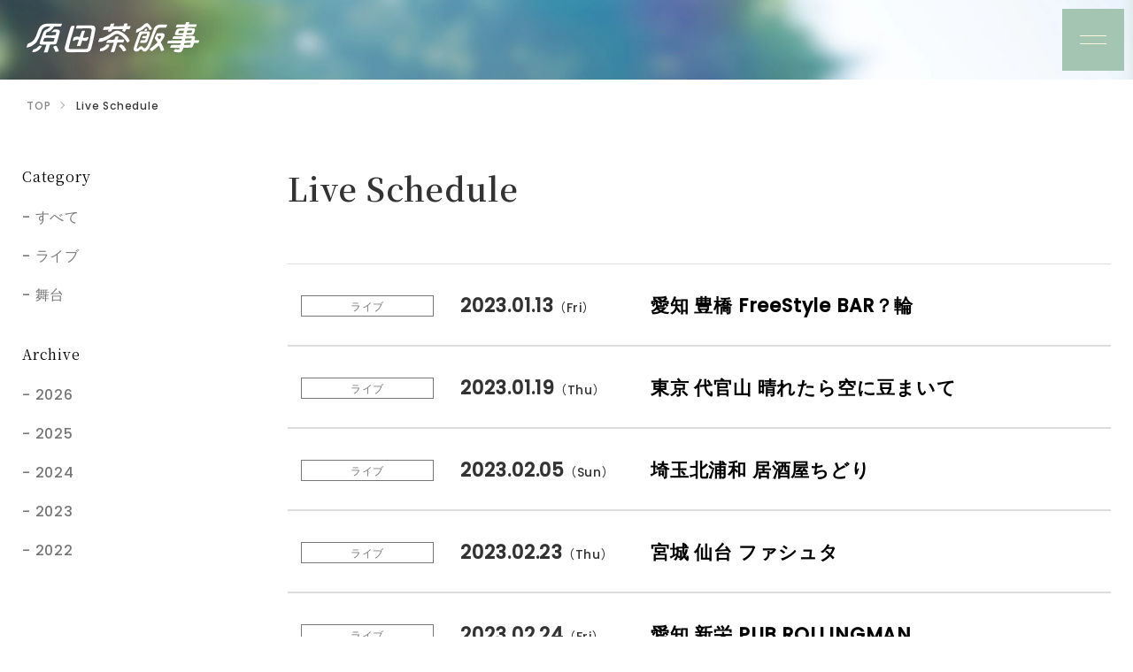

--- FILE ---
content_type: text/html; charset=UTF-8
request_url: https://haradasahanji.com/live/?year=2023
body_size: 5724
content:
<!DOCTYPE html>
<html lang="ja">
<head>
<meta charset="utf-8">

<title>Live Schedule | 1ページ目 | 原田茶飯事 official web site</title>
<meta name="description" content="">
<link rel="canonical" href="https://haradasahanji.com/live/?year=2023">
<!-- Google Tag Manager -->
<script>(function(w,d,s,l,i){w[l]=w[l]||[];w[l].push({'gtm.start':
new Date().getTime(),event:'gtm.js'});var f=d.getElementsByTagName(s)[0],
j=d.createElement(s),dl=l!='dataLayer'?'&l='+l:'';j.async=true;j.src=
'https://www.googletagmanager.com/gtm.js?id='+i+dl;f.parentNode.insertBefore(j,f);
})(window,document,'script','dataLayer','GTM-M38WZP6');</script>
<!-- End Google Tag Manager -->
<meta name="viewport" content="width=device-width,initial-scale=1">
<meta name="format-detection" content="telephone=no">



















<meta property="og:type" content="article">
<meta property="og:url" content="https://haradasahanji.com/live/?year=2023">
<meta property="og:site_name" content="原田茶飯事 official web site">
<meta property="og:image" content="https://haradasahanji.com/images/sys/db/202203/6fa2f3ed5603572e2e261b9a3620cfe51a849ef2.JPG">
<meta property="og:title" content="原田茶飯事 official web site">
<meta property="og:description" content="原田茶飯事のofficial web site。芸名に水が絡むと運気があがるとのことで 原田茶飯事（はらださはんじ）と名乗る。 中南米音楽、シティポップの洒落っ気、茶目っ気を掬い取ったソフトロッカー。  ニヒルの外側を優しさで包んでカリッと焼き上げたようないい匂いのする音楽を、剥き出しの魂にティッシュ一枚ふんわりかけたような歌声とともにお届けします。">


<meta name="twitter:card" content="summary_large_image">
<meta name="twitter:site" content="harada_sahanji">




<link rel="apple-touch-icon" href="https://haradasahanji.com/images/apple-touch-icon.png">


<link rel="preconnect" href="https://haradasahanji.com" crossorigin>
<link rel="preconnect" href="https://fonts.gstatic.com" crossorigin>
<link rel="preconnect" href="https://fonts.googleapis.com" crossorigin>





<link href="/css/style-common.css" rel="stylesheet">
<link href="/css/style.css?rel=live" rel="stylesheet">


<link href="https://fonts.googleapis.com/css2?family=Noto+Serif+JP:wght@400;600&family=Poppins:wght@500&display=swap" rel="subresource" class="lazy-css">




<style>

</style>


<!-- Google Analytics -->
<script>var path='';</script>




<script>
	
</script>


<script>
if('serviceWorker' in navigator){
	window.addEventListener('load',function(){
		navigator.serviceWorker.register('/service_worker.js').then(function(){
			console.log('Service worker registered!');
		});
	});
}
</script>
</head>
<body class="l-under second cms-webp-available" itemscope itemtype="http://schema.org/WebPage">
<!-- Google Tag Manager (noscript) -->
<noscript><iframe src="https://www.googletagmanager.com/ns.html?id=GTM-M38WZP6"
height="0" width="0" style="display:none;visibility:hidden"></iframe></noscript>
<!-- End Google Tag Manager (noscript) -->
<header id="l-header" class="js-trigger-scroll-event is-hide">
	
	
	<div class="l-header-main">
		<h1 class="l-header-logo">
			<a class="l-header-logo__link" href="/" title="原田茶飯事 official web site">
				<img src="/images/logo-haradasahanji.svg" alt="原田茶飯事 official web site">
			</a>
		</h1>

		<nav class="l-main-navi">
	<button class="l-main-navi-btn js-main-navi-btn" aria-controls="menu" aria-expanded="false" aria-label="メニュー">
		<span></span>
		<span></span>
	</button>

	<div class="l-main-navi-wrap js-main-navi" id="menu" aria-hidden="true" itemprop="hasPart" itemscope itemtype="http://schema.org/SiteNavigationElement">
		<meta itemprop="name" content="メインナビ">
		<ul class="l-main-navi-list">
			<li id="about" class="l-main-navi-list__item" itemprop="hasPart" itemscope itemtype="http://schema.org/WebPage">
				<a class="l-main-navi-list__link" href="/" itemprop="url">
					<span class="l-main-navi-list__main" itemprop="name">TOP</span>
				</a>
			</li>
			<li id="works" class="l-main-navi-list__item" itemprop="hasPart" itemscope itemtype="http://schema.org/WebPage">
				<a class="l-main-navi-list__link" href="/live/" itemprop="url">
					<span class="l-main-navi-list__main" itemprop="name">Live schedule</span>
				</a>
			</li>
			<li id="company" class="l-main-navi-list__item" itemprop="hasPart" itemscope itemtype="http://schema.org/WebPage">
				<a class="l-main-navi-list__link" href="/archive/" itemprop="url">
					<span class="l-main-navi-list__main" itemprop="name">Discography</span>
				</a>
			</li>
			<li id="news" class="l-main-navi-list__item" itemprop="hasPart" itemscope itemtype="http://schema.org/WebPage">
				<a class="l-main-navi-list__link" href="/news/" itemprop="url">
					<span class="l-main-navi-list__main" itemprop="name">News</span>
				</a>
			</li>
			<li id="news" class="l-main-navi-list__item" itemprop="hasPart" itemscope itemtype="http://schema.org/WebPage">
				<a class="l-main-navi-list__link" href="/contact/" itemprop="url">
					<span class="l-main-navi-list__main" itemprop="name">Contact</span>
				</a>
			</li>
		</ul>


		<div class="l-help-navi">
			
			
			<ul class="l-header-sns-list">
				
				<li class="l-header-sns-list__item">
					<a class="l-header-sns-list__link" href="https://twitter.com/harada_sahanji" target="_blank" rel="noopener">
						<i class="fab fa-twitter"></i>
					</a>
				</li>
				
				
				<li class="l-header-sns-list__item">
					<a class="l-header-sns-list__link" href="https://www.facebook.com/profile.php?id=100002321779859" target="_blank" rel="noopener">
						<i class="fab fa-facebook-square"></i>
					</a>
				</li>
				
				
				<li class="l-header-sns-list__item">
					<a class="l-header-sns-list__link" href="https://www.instagram.com/haradasahanji/" target="_blank" rel="noopener">
						<i class="fab fa-instagram"></i>
					</a>
				</li>
				
			</ul>
			

			<ul class="l-help-navi-list">
				<li class="l-help-navi-list__item">
					<a class="l-help-navi-list__link" href="https://sahanji.official.ec/">
						<i class="fas fa-shopping-bag"></i> Online Shop
					</a>
				</li>
			</ul>
		</div>

	</div><!-- /.main-navi-wrap-->
</nav>

	</div><!-- /.hd-main -->

</header>

<div class="l-under-bg"></div>

<nav class="l-breadcrumbs" itemscope>
	<div itemprop="Breadcrumb" itemscope itemtype="http://schema.org/BreadcrumbList">
		<meta itemprop="name" content="パンくずリスト">
		<ul class="l-breadcrumbs-list">
		
			
			
				<li class="l-breadcrumbs-list__item" itemprop="itemListElement" itemscope itemtype="http://schema.org/ListItem">
					<a href="/" itemprop="item" itemscope itemtype="http://schema.org/WebPage" itemid="/">
						<span itemprop="name">TOP</span>
					</a>
					<meta itemprop="position" content="1">
				</li>
				
			
				<li class="l-breadcrumbs-list__item" itemprop="itemListElement" itemscope itemtype="http://schema.org/ListItem">
					<a href="/live/?year=2023" itemprop="item" itemscope itemtype="http://schema.org/WebPage" itemid="/live/?year=2023">
						<span itemprop="name">Live Schedule</span>
					</a>
					<meta itemprop="position" content="2">
				</li>
				
			
		
		</ul>
	</div>
</nav>

<main class="l-main">
	
<section class="p-news">
	<div class="u-container u-contents">

		<div class="l-contents-wrap">

			<section class="p-news-index l-contents-main">

				<h2 class="c-ttl-main is-left">
					Live Schedule
				</h2>

				
				<ul class="p-live-index-list">
					
					
					<li class="p-live-index-list__item js-bigger">
						<div class="p-live-index-list__category">
							<span>ライブ</span>
						</div>
						<div class="p-live-index-list__detail">
							<time class="p-live-index-list__date" datetime="2023-01-13">
								2023.01.13 <span>（Fri）</span>
							</time>
							<div class="p-live-index-list__area">
								<a href="/live/detail.html?id=288" title="三丁目ライブショウvol.13">愛知 豊橋 FreeStyle BAR？輪</a>
							</div>
						</div>
					</li>
					
					
					<li class="p-live-index-list__item js-bigger">
						<div class="p-live-index-list__category">
							<span>ライブ</span>
						</div>
						<div class="p-live-index-list__detail">
							<time class="p-live-index-list__date" datetime="2023-01-19">
								2023.01.19 <span>（Thu）</span>
							</time>
							<div class="p-live-index-list__area">
								<a href="/live/detail.html?id=281" title="「橇」リリースライブ東京編">東京 代官山 晴れたら空に豆まいて</a>
							</div>
						</div>
					</li>
					
					
					<li class="p-live-index-list__item js-bigger">
						<div class="p-live-index-list__category">
							<span>ライブ</span>
						</div>
						<div class="p-live-index-list__detail">
							<time class="p-live-index-list__date" datetime="2023-02-05">
								2023.02.05 <span>（Sun）</span>
							</time>
							<div class="p-live-index-list__area">
								<a href="/live/detail.html?id=289" title="「原田茶飯事×浮」">埼玉北浦和 居酒屋ちどり</a>
							</div>
						</div>
					</li>
					
					
					<li class="p-live-index-list__item js-bigger">
						<div class="p-live-index-list__category">
							<span>ライブ</span>
						</div>
						<div class="p-live-index-list__detail">
							<time class="p-live-index-list__date" datetime="2023-02-23">
								2023.02.23 <span>（Thu）</span>
							</time>
							<div class="p-live-index-list__area">
								<a href="/live/detail.html?id=290" title="KUDANZ 散文と音楽2023燈の会">宮城 仙台 ファシュタ</a>
							</div>
						</div>
					</li>
					
					
					<li class="p-live-index-list__item js-bigger">
						<div class="p-live-index-list__category">
							<span>ライブ</span>
						</div>
						<div class="p-live-index-list__detail">
							<time class="p-live-index-list__date" datetime="2023-02-24">
								2023.02.24 <span>（Fri）</span>
							</time>
							<div class="p-live-index-list__area">
								<a href="/live/detail.html?id=291" title="WEEKENDに音楽と">愛知 新栄 PUB ROLLINGMAN</a>
							</div>
						</div>
					</li>
					
					
					<li class="p-live-index-list__item js-bigger">
						<div class="p-live-index-list__category">
							<span>ライブ</span>
						</div>
						<div class="p-live-index-list__detail">
							<time class="p-live-index-list__date" datetime="2023-02-25">
								2023.02.25 <span>（Sat）</span>
							</time>
							<div class="p-live-index-list__area">
								<a href="/live/detail.html?id=287" title="「原田茶飯事ソロライブ」">京都 西舞鶴 セイス</a>
							</div>
						</div>
					</li>
					
					
					<li class="p-live-index-list__item js-bigger">
						<div class="p-live-index-list__category">
							<span>ライブ</span>
						</div>
						<div class="p-live-index-list__detail">
							<time class="p-live-index-list__date" datetime="2023-02-26">
								2023.02.26 <span>（Sun）</span>
							</time>
							<div class="p-live-index-list__area">
								<a href="/live/detail.html?id=292" title="原田茶飯事×谷口貴洋">大阪 谷町四丁目 BAR SKIPPY</a>
							</div>
						</div>
					</li>
					
					
					<li class="p-live-index-list__item js-bigger">
						<div class="p-live-index-list__category">
							<span>ライブ</span>
						</div>
						<div class="p-live-index-list__detail">
							<time class="p-live-index-list__date" datetime="2023-03-11">
								2023.03.11 <span>（Sat）</span>
							</time>
							<div class="p-live-index-list__area">
								<a href="/live/detail.html?id=296" title="OKB Fes">千葉 鎌ヶ谷 OKiBA</a>
							</div>
						</div>
					</li>
					
					
					<li class="p-live-index-list__item js-bigger">
						<div class="p-live-index-list__category">
							<span>ライブ</span>
						</div>
						<div class="p-live-index-list__detail">
							<time class="p-live-index-list__date" datetime="2023-03-12">
								2023.03.12 <span>（Sun）</span>
							</time>
							<div class="p-live-index-list__area">
								<a href="/live/detail.html?id=293" title="祝酒2023">山梨 甲府 桜座</a>
							</div>
						</div>
					</li>
					
					
					<li class="p-live-index-list__item js-bigger">
						<div class="p-live-index-list__category">
							<span>ライブ</span>
						</div>
						<div class="p-live-index-list__detail">
							<time class="p-live-index-list__date" datetime="2023-03-18">
								2023.03.18 <span>（Sat）</span>
							</time>
							<div class="p-live-index-list__area">
								<a href="/live/detail.html?id=300" title="PEPE Night 2023’久々’">千葉 西千葉 cafeSTAND</a>
							</div>
						</div>
					</li>
					
					
					<li class="p-live-index-list__item js-bigger">
						<div class="p-live-index-list__category">
							<span>ライブ</span>
						</div>
						<div class="p-live-index-list__detail">
							<time class="p-live-index-list__date" datetime="2023-03-21">
								2023.03.21 <span>（Tue）</span>
							</time>
							<div class="p-live-index-list__area">
								<a href="/live/detail.html?id=294" title="身から出たおたけび">東京 下北沢 空飛ぶこぶたや</a>
							</div>
						</div>
					</li>
					
					
					<li class="p-live-index-list__item js-bigger">
						<div class="p-live-index-list__category">
							<span>ライブ</span>
						</div>
						<div class="p-live-index-list__detail">
							<time class="p-live-index-list__date" datetime="2023-03-24">
								2023.03.24 <span>（Fri）</span>
							</time>
							<div class="p-live-index-list__area">
								<a href="/live/detail.html?id=297" title="原田茶飯事が垂井町に演ってくる">岐阜 垂井 TONARI GA KAWA</a>
							</div>
						</div>
					</li>
					
				</ul>
				

				<nav class="pager">
	<ul class="pager-list">
		
		
		
		
			
			
				<li class="pager-list__item">
					<span>1</span>
				</li>
			
			
			
			
			
				
			
				
			
				
			
				
					
					<li class="pager-list__item">
						<a class="pager-list__link j_pager_move" href="/live/?p=2&year=2023&ct=0" pager_num='2'>2</a>
					</li>
					
				
			
				
					
					<li class="pager-list__item">
						<a class="pager-list__link j_pager_move" href="/live/?p=3&year=2023&ct=0" pager_num='3'>3</a>
					</li>
					
				
			
			
			
				<li class="pager-list__item pager_omit">
					<span>...</span>
				</li>
			
			
			
				<li class="pager-list__item">
					<a class="pager-list__link j_pager_move" href="/live/?p=7&year=2023&ct=0" pager_num='7'>7</a>
				</li>
			
		
		
		<li class="pager-list__item pager-list__next">
			<a class="pager-list__link j_pager_move" href="/live/?p=2&year=2023&ct=0" pager_num='2'>
				<i class="fa fa-angle-right" aria-hidden="true"></i>
			</a>
		</li>
	
	</ul>
</nav>

			</section>

			<nav class="p-news-navi l-contents-side">
				<div class="l-side-box">
	<h3 class="l-side-ttl">
		Category
	</h3>
	<ul class="l-side-list">
		<li class="l-side-list__item">
			<a class="l-side-list__link" href="/live/">すべて</a>
		</li>
		
		<li class="l-side-list__item">
			<a class="l-side-list__link" href="/live/?ct=187">ライブ</a>
		</li>
		
		<li class="l-side-list__item">
			<a class="l-side-list__link" href="/live/?ct=216">舞台</a>
		</li>
		
	</ul>
</div><!-- /.news-navi-box -->

<div class="l-side-box">
	<h3 class="l-side-ttl">
		Archive
	</h3>
	<ul class="l-side-list">
	
		<li class="l-side-list__item">
			<a class="l-side-list__link" href="/live/?year=2026">2026</a>
		</li>
	
		<li class="l-side-list__item">
			<a class="l-side-list__link" href="/live/?year=2025">2025</a>
		</li>
	
		<li class="l-side-list__item">
			<a class="l-side-list__link" href="/live/?year=2024">2024</a>
		</li>
	
		<li class="l-side-list__item">
			<a class="l-side-list__link" href="/live/?year=2023">2023</a>
		</li>
	
		<li class="l-side-list__item">
			<a class="l-side-list__link" href="/live/?year=2022">2022</a>
		</li>
	
	</ul>
</div><!-- /.news-navi-box -->
			</nav>

		</div><!-- /.l-contents-wrap -->

	</div><!-- /.u-container -->

</section>




</main>

<div class="l-go-top">
	
	
	
	<button class="l-go-top__link js-go-top">TOP</button>
	
</div>

<aside class="l-footer-link">
	<div class="l-footer-link__wrap">
		<h2 class="c-ttl-main is-center">
			Links
		</h2>
		<ul class="l-footer-link-list js-fadein">
			
			<li class="l-footer-link-list__item">
				<a class="l-footer-link-list__link" href="https://twitter.com/harada_sahanji" target="_blank" rel="noopener">
					<i class="fab fa-twitter"></i> <span>Twitter</span>
				</a>
			</li>
			
			
			<li class="l-footer-link-list__item">
				<a class="l-footer-link-list__link" href="https://www.instagram.com/haradasahanji/" target="_blank" rel="noopener">
					<i class="fab fa-instagram"></i> <span>Instagram</span>
				</a>
			</li>
			
			<li class="l-footer-link-list__item">
				<a class="l-footer-link-list__link" href="https://sahanji.official.ec/" target="_blank" rel="noopener">
					<i class="fas fa-shopping-bag"></i> <span>Online Shop</span>
				</a>
			</li>
		</ul>
	</div>
</aside>


<footer id="l-footer" class="js-trigger-scroll-event is-show">

	<div class="l-container">
		<div class="l-footer-logo">
			<div class="l-footer-logo__img">
				<a href="/" title="原田茶飯事 official web site">
					<img src="/images/logo-gray.svg" loading="lazy" decoding="async" alt="原田茶飯事 official web site" width="180">
				</a>
			</div>
			<div class="l-footer-logo__txt">
				official web site
			</div>
		</div>
		<nav class="l-footer-navi">
			<ul class="l-footer-navi-list">
				<li class="l-footer-navi-list__item">
					<a class="l-footer-navi-list__link" href="/">Top</a>
				</li>
				<li class="l-footer-navi-list__item">
					<a class="l-footer-navi-list__link" href="/live/">Live Schedule</a>
				</li>
				<li class="l-footer-navi-list__item">
					<a class="l-footer-navi-list__link" href="/archive/">Discography</a>
				</li>
				<li class="l-footer-navi-list__item">
					<a class="l-footer-navi-list__link" href="/news/">News</a>
				</li>
				<li class="l-footer-navi-list__item">
					<a class="l-footer-navi-list__link" href="/contact/">Contact</a>
				</li>
			</ul>
		</nav>
		<div class="l-copyright">
			Copyright &copy; 原田茶飯事. All Rights Reserved.
		</div>		
	</div><!-- /.l-container -->

</footer>



<script>
(function(window,document){
	var lazyCss=[].slice.call(document.querySelectorAll('.lazy-css'));
	lazyCss.forEach(function(lazyTag){
		lazyTag.rel='stylesheet';
	});
})(window,document);
</script>
<script>
(function(window,document){
	// 処理の対象とする画像要素を取得します
	var lazyImages=[].slice.call(document.querySelectorAll('.lazy-img'));
	let options = {
		rootMargin: '800px',
		threshold: 0
	}
	// IntersectionObserver に対応しているブラウザのみ、処理を実行します
	if('IntersectionObserver' in window){
		// コールバック関数を登録して、IntersectionObserver のオブジェクトを生成します
		let lazyImageObserver=new IntersectionObserver(function(entries,observer){
			// 対象となる画像要素毎に処理を行います
			entries.forEach(function(entry){
				// この要素が画面に入ってきた場合
				if(entry.isIntersecting){
					let lazyTag=entry.target;
					lazyTag.src=lazyTag.dataset.src;
					var lazySources=lazyTag.parentElement.querySelectorAll('[data-srcset]');
					lazySources.forEach(function(lazySource){
						lazySource.srcset=lazySource.dataset.srcset;
					});
					lazyImageObserver.unobserve(lazyTag);
				}
			});
		}, options);
		lazyImages.forEach(function(lazyTag){
			lazyImageObserver.observe(lazyTag);
		});
	}else{
		lazyImages.forEach(function(lazyTag){
			lazyTag.src=lazyTag.dataset.src;
			var lazySources=lazyTag.parentElement.querySelectorAll('[data-srcset]');
			lazySources.forEach(function(lazySource){
				lazySource.srcset=lazySource.dataset.srcset;
			});
		});
	}
	document.body.classList.add('is-onload');
})(window,document);
</script>
<script>
(function(window,document){
	function insertScript(src,callback=function(){}){
		var addScript=document.createElement('script');
		addScript.type='text/javascript';
		addScript.async=true;
		addScript.src=src;
		addScript.onload=callback;
		var sc=document.getElementsByTagName('script')[0];
		sc.parentNode.insertBefore(addScript,sc);
	}

	function addIntersectionObserver(selector,callback=function(){}){
		const targets=[].slice.call(document.querySelectorAll(selector));
		const observer=new IntersectionObserver(callback);
		targets.forEach(target=>{
			observer.observe(target);
		});
	}

	//読み込みたいscript
	function main(){
		//jQeryプラグインの読み込みと実行
		//insertScript('https://ajax.googleapis.com/ajax/libs/jqueryui/1.12.1/jquery-ui.min.js',function(){
		//	insertScript('/js/jquery/jquery.what-input-5.1.2.min.js');
		//	insertScript('/js/public-mixin-20201225.js');
		//});
		//Intersection Observer API を使ってスクロールイベントに動作を付ける
		//addIntersectionObserver('セレクタ',function(entries,object){
		//	entries.forEach(function(entry,i){
		//		if(!entry.isIntersecting){
		//			return;
		//		}
		//		const element=entry.target;
		//		//実行したい処理
		//		object.unobserve(element);
		//	});
		//});
		insertScript('https://ajax.googleapis.com/ajax/libs/jquery/3.5.1/jquery.min.js',function(){
			insertScript('/js/jquery/jquery.what-input-5.1.2.min.js');
			insertScript('/js/public-mixin-20201225.js');
			insertScript('/js/scroll-animation.js');
			insertScript('/js/jquery/jquery.biggerlink.js',function(){
				$('.js-bigger').biggerlink();
			});
			insertScript('/js/jquery/jquery.matchHeight-min.js',function(){
				$('.js-matchHeight').matchHeight();
				$('.js-matchHeight2').matchHeight();
			});
			
		});
	}

	// 遅延読込み
	var lazyLoad=false;
	function onLazyLoad(){
		if(lazyLoad===false){
			// 複数呼び出し回避 + イベント解除
			lazyLoad=true;
			window.removeEventListener('scroll',onLazyLoad);
			window.removeEventListener('mousemove',onLazyLoad);
			window.removeEventListener('mousedown',onLazyLoad);
			window.removeEventListener('touchstart',onLazyLoad);
			window.removeEventListener('keydown',onLazyLoad);
			main();
		}
	}
	window.addEventListener('scroll',onLazyLoad);
	window.addEventListener('mousemove',onLazyLoad);
	window.addEventListener('mousedown',onLazyLoad);
	window.addEventListener('touchstart',onLazyLoad);
	window.addEventListener('keydown',onLazyLoad);
	window.addEventListener('load',function(){
		// ドキュメント途中（更新時 or ページ内リンク）
		if(window.pageYOffset){
			onLazyLoad();
		}
		// 最低でも1秒後には実行する
		setTimeout(onLazyLoad,1000);
	});
	
	window.lazyScriptLib=window.lazyScriptLib || {};
	window.lazyScriptLib.insertScript=insertScript;
})(window,document);
</script>
</body>
</html>

--- FILE ---
content_type: text/css;charset=UTF-8
request_url: https://haradasahanji.com/css/style-common.css
body_size: 26113
content:
@charset "UTF-8";
body, div, dl, dt, dd, ul, ol, li, h1, h2, h3, h4, h5, h6, pre, form, fieldset, input, textarea, select, p, blockquote, th, td {
  margin: 0;
  padding: 0;
}

/* html5要素 */
article, aside, dialog, figure, footer, header,
hgroup, menu, nav, section,
time, mark, audio, video {
  margin: 0;
  padding: 0;
  border: 0;
  outline: 0;
  font-size: 100%;
  vertical-align: baseline;
  background: transparent;
}

article, aside, dialog, figure, footer, header, time, picture,
hgroup, nav, section {
  display: block;
}

table {
  border-collapse: collapse;
  border-spacing: 0;
}

fieldset, img {
  border: 0;
  vertical-align: bottom;
}

address, caption, cite, code, dfn, em, strong, th, var {
  font-style: normal;
  font-weight: normal;
}

ol, ul {
  list-style: none;
}

caption, th {
  text-align: left;
}

h1, h2, h3, h4, h5, h6 {
  font-size: 100%;
}

q:before, q:after {
  content: "";
}

abbr, acronym {
  border: 0;
}

a {
  /*outline:none; アクセシビリティのためoutlineは消してはいけない*/
}

* {
  -webkit-box-sizing: border-box;
          box-sizing: border-box;
}
*:before, *:after {
  -webkit-box-sizing: border-box;
          box-sizing: border-box;
}

/*************** フォーム ***************/
*:-moz-placeholder-shown {
  color: #aaaaaa;
}
*:-ms-input-placeholder {
  color: #aaaaaa;
}
*:placeholder-shown {
  color: #aaaaaa;
}

*::-webkit-input-placeholder {
  color: #aaaaaa;
}

*:-moz-placeholder {
  color: #aaaaaa;
  opacity: 1;
}

*::-moz-placeholder {
  color: #aaaaaa;
  opacity: 1;
}

*:-ms-input-placeholder {
  color: #aaaaaa;
}

button {
  font-family: YakuHanJPs, "Poppins", "ヒラギノ角ゴシック", "Hiragino Sans", "ヒラギノ角ゴ Pro W3", "Hiragino Kaku Gothic Pro", "メイリオ", Meiryo, "游ゴシック体", YuGothic, "游ゴシック Medium", "Yu Gothic Medium", "游ゴシック", "Yu Gothic", sans-serif;
  vertical-align: middle;
  cursor: pointer;
}

input[type=text],
input[type=password],
input[type=number],
textarea,
select {
  padding: 10px 5px;
  line-height: 1.4;
  min-height: 46px;
  border: 1px solid #aaaaaa;
  border-radius: 3px;
  background: #fafafa;
  color: #111111;
  font-size: 1rem;
  font-family: YakuHanJPs, "Poppins", "ヒラギノ角ゴシック", "Hiragino Sans", "ヒラギノ角ゴ Pro W3", "Hiragino Kaku Gothic Pro", "メイリオ", Meiryo, "游ゴシック体", YuGothic, "游ゴシック Medium", "Yu Gothic Medium", "游ゴシック", "Yu Gothic", sans-serif;
  vertical-align: middle;
  -webkit-transition: all 0.2s ease;
  transition: all 0.2s ease;
}
input[type=text]:hover,
input[type=password]:hover,
input[type=number]:hover,
textarea:hover,
select:hover {
  border-color: #888888;
  background: #ffffff;
  color: #333333;
}
input[type=text]:focus,
input[type=password]:focus,
input[type=number]:focus,
textarea:focus,
select:focus {
  border-color: #67CBDF;
  background: #ffffff;
  color: #333333;
  -webkit-box-shadow: 0 0 0 3px rgba(103, 203, 223, 0.2);
          box-shadow: 0 0 0 3px rgba(103, 203, 223, 0.2);
}
input[type=text]:disabled,
input[type=password]:disabled,
input[type=number]:disabled,
textarea:disabled,
select:disabled {
  border-color: #888888;
  background: #EBEBE4;
  color: #777777;
  cursor: not-allowed;
}

input[type=text],
input[type=password],
input[type=number],
textarea {
  -webkit-appearance: none;
}

input[type=radio],
input[type=checkbox] {
  position: relative;
  top: -0.1em;
  margin: 0 5px 0 0;
  vertical-align: middle;
}

select {
  max-width: 100%;
  height: 46px;
}

label {
  cursor: pointer;
}

html {
  scroll-behavior: smooth;
}

body {
  line-height: 1.5;
  font-size: 1rem;
  font-family: YakuHanJPs, "Poppins", "ヒラギノ角ゴシック", "Hiragino Sans", "ヒラギノ角ゴ Pro W3", "Hiragino Kaku Gothic Pro", "メイリオ", Meiryo, "游ゴシック体", YuGothic, "游ゴシック Medium", "Yu Gothic Medium", "游ゴシック", "Yu Gothic", sans-serif;
  background: #ffffff;
  color: #333333;
  overflow-x: hidden;
  word-wrap: break-word;
  letter-spacing: 0.05em;
  -webkit-font-smoothing: antialiased;
}
@media only screen and (max-width: 1023px) {
  body {
    -webkit-text-size-adjust: 100%;
  }
}
@media only screen and (max-width: 767px) {
  body {
    font-size: 3.7333333333vw;
    -webkit-text-size-adjust: 100%;
  }
}

[data-whatinput=mouse] *:focus,
[data-whatinput=touch] *:focus {
  outline: none;
}

table a {
  word-break: break-all;
}

br {
  letter-spacing: 0;
}

a {
  color: #007ae5;
  text-decoration: none;
  -webkit-transition: all 0.3s cubic-bezier(0.19, 1, 0.22, 1);
  transition: all 0.3s cubic-bezier(0.19, 1, 0.22, 1);
}
a:hover {
  /*マウスをのせたとき*/
  color: #666666;
  text-decoration: underline;
}
a:active {
  /*マウスを押したとき*/
  color: #666666;
  text-decoration: none;
}

img {
  width: 100%;
  max-width: 100%;
  height: auto;
  image-rendering: -webkit-optimize-contrast;
}

select.custom-select {
  -webkit-appearance: none;
  -moz-appearance: none;
  appearance: none;
  padding-top: 5px;
  padding-bottom: 5px;
  padding-left: 10px;
  padding-right: 30px;
  width: 200px;
  height: 50px;
  line-height: 40px;
  background-size: 10px 30px;
  background-position: right 10px center;
}
select.custom-select::-ms-expand {
  display: none;
}
select.custom-select.is-example1 {
  background-image: url('data:image/svg+xml;utf8,<svg aria-hidden="true" focusable="false" data-prefix="fas" data-icon="chevron-down" class="svg-inline--fa fa-chevron-down fa-w-14" role="img" xmlns="http://www.w3.org/2000/svg" viewBox="0 0 448 512"><path fill="%23ff0000" fill-opacity="1" d="M207.029 381.476L12.686 187.132c-9.373-9.373-9.373-24.569 0-33.941l22.667-22.667c9.357-9.357 24.522-9.375 33.901-.04L224 284.505l154.745-154.021c9.379-9.335 24.544-9.317 33.901.04l22.667 22.667c9.373 9.373 9.373 24.569 0 33.941L240.971 381.476c-9.373 9.372-24.569 9.372-33.942 0z" /></svg>');
  background-repeat: no-repeat;
}
select.custom-select.is-example2 {
  background-image: url('data:image/svg+xml;utf8,<svg aria-hidden="true" focusable="false" data-prefix="fas" data-icon="chevron-down" class="svg-inline--fa fa-chevron-down fa-w-14" role="img" xmlns="http://www.w3.org/2000/svg" viewBox="0 0 448 512"><path fill="%23ff0000" fill-opacity="1" d="M207.029 381.476L12.686 187.132c-9.373-9.373-9.373-24.569 0-33.941l22.667-22.667c9.357-9.357 24.522-9.375 33.901-.04L224 284.505l154.745-154.021c9.379-9.335 24.544-9.317 33.901.04l22.667 22.667c9.373 9.373 9.373 24.569 0 33.941L240.971 381.476c-9.373 9.372-24.569 9.372-33.942 0z" /></svg>');
  background-repeat: no-repeat;
}
select.custom-select.is-example3 {
  background-image: url('data:image/svg+xml;utf8,<svg aria-hidden="true" focusable="false" data-prefix="fas" data-icon="chevron-down" class="svg-inline--fa fa-chevron-down fa-w-14" role="img" xmlns="http://www.w3.org/2000/svg" viewBox="0 0 448 512"><path fill="%23ff0000" fill-opacity="0.7" d="M207.029 381.476L12.686 187.132c-9.373-9.373-9.373-24.569 0-33.941l22.667-22.667c9.357-9.357 24.522-9.375 33.901-.04L224 284.505l154.745-154.021c9.379-9.335 24.544-9.317 33.901.04l22.667 22.667c9.373 9.373 9.373 24.569 0 33.941L240.971 381.476c-9.373 9.372-24.569 9.372-33.942 0z" /></svg>');
  background-repeat: no-repeat;
}
select.custom-select.is-example4 {
  background-image: url('data:image/svg+xml;utf8,<svg aria-hidden="true" focusable="false" data-prefix="fas" data-icon="chevron-down" class="svg-inline--fa fa-chevron-down fa-w-14" role="img" xmlns="http://www.w3.org/2000/svg" viewBox="0 0 448 512"><path fill="%23ff0000" fill-opacity="1" d="M207.029 381.476L12.686 187.132c-9.373-9.373-9.373-24.569 0-33.941l22.667-22.667c9.357-9.357 24.522-9.375 33.901-.04L224 284.505l154.745-154.021c9.379-9.335 24.544-9.317 33.901.04l22.667 22.667c9.373 9.373 9.373 24.569 0 33.941L240.971 381.476c-9.373 9.372-24.569 9.372-33.942 0z" /></svg>');
  background-repeat: no-repeat;
}
select.custom-select.is-example5 {
  background-image: url('data:image/svg+xml;utf8,<svg aria-hidden="true" focusable="false" data-prefix="fas" data-icon="chevron-down" class="svg-inline--fa fa-chevron-down fa-w-14" role="img" xmlns="http://www.w3.org/2000/svg" viewBox="0 0 448 512"><path fill="%23ff0000" fill-opacity="1" d="M207.029 381.476L12.686 187.132c-9.373-9.373-9.373-24.569 0-33.941l22.667-22.667c9.357-9.357 24.522-9.375 33.901-.04L224 284.505l154.745-154.021c9.379-9.335 24.544-9.317 33.901.04l22.667 22.667c9.373 9.373 9.373 24.569 0 33.941L240.971 381.476c-9.373 9.372-24.569 9.372-33.942 0z" /></svg>');
  background-repeat: no-repeat;
}
select.custom-select.is-example6 {
  background-image: url('data:image/svg+xml;utf8,<svg aria-hidden="true" focusable="false" data-prefix="fas" data-icon="chevron-down" class="svg-inline--fa fa-chevron-down fa-w-14" role="img" xmlns="http://www.w3.org/2000/svg" viewBox="0 0 448 512"><path fill="%23ff0000" fill-opacity="0.7" d="M207.029 381.476L12.686 187.132c-9.373-9.373-9.373-24.569 0-33.941l22.667-22.667c9.357-9.357 24.522-9.375 33.901-.04L224 284.505l154.745-154.021c9.379-9.335 24.544-9.317 33.901.04l22.667 22.667c9.373 9.373 9.373 24.569 0 33.941L240.971 381.476c-9.373 9.372-24.569 9.372-33.942 0z" /></svg>');
  background-repeat: no-repeat;
}

@font-face {
  font-family: YakuHanJPs;
  font-style: normal;
  font-weight: 100;
  font-display: swap;
  src: url(https://cdn.jsdelivr.net/npm/yakuhanjp@3.0.0/dist/fonts/YakuHanJPs/YakuHanJPs-Thin.eot);
  src: url(https://cdn.jsdelivr.net/npm/yakuhanjp@3.0.0/dist/fonts/YakuHanJPs/YakuHanJPs-Thin.woff2) format("woff2"), url(https://cdn.jsdelivr.net/npm/yakuhanjp@3.0.0/dist/fonts/YakuHanJPs/YakuHanJPs-Thin.woff) format("woff");
}
@font-face {
  font-family: YakuHanJPs;
  font-style: normal;
  font-weight: 200;
  font-display: swap;
  src: url(https://cdn.jsdelivr.net/npm/yakuhanjp@3.0.0/dist/fonts/YakuHanJPs/YakuHanJPs-Light.eot);
  src: url(https://cdn.jsdelivr.net/npm/yakuhanjp@3.0.0/dist/fonts/YakuHanJPs/YakuHanJPs-Light.woff2) format("woff2"), url(https://cdn.jsdelivr.net/npm/yakuhanjp@3.0.0/dist/fonts/YakuHanJPs/YakuHanJPs-Light.woff) format("woff");
}
@font-face {
  font-family: YakuHanJPs;
  font-style: normal;
  font-weight: 300;
  font-display: swap;
  src: url(https://cdn.jsdelivr.net/npm/yakuhanjp@3.0.0/dist/fonts/YakuHanJPs/YakuHanJPs-DemiLight.eot);
  src: url(https://cdn.jsdelivr.net/npm/yakuhanjp@3.0.0/dist/fonts/YakuHanJPs/YakuHanJPs-DemiLight.woff2) format("woff2"), url(https://cdn.jsdelivr.net/npm/yakuhanjp@3.0.0/dist/fonts/YakuHanJPs/YakuHanJPs-DemiLight.woff) format("woff");
}
@font-face {
  font-family: YakuHanJPs;
  font-style: normal;
  font-weight: 400;
  font-display: swap;
  src: url(https://cdn.jsdelivr.net/npm/yakuhanjp@3.0.0/dist/fonts/YakuHanJPs/YakuHanJPs-Regular.eot);
  src: url(https://cdn.jsdelivr.net/npm/yakuhanjp@3.0.0/dist/fonts/YakuHanJPs/YakuHanJPs-Regular.woff2) format("woff2"), url(https://cdn.jsdelivr.net/npm/yakuhanjp@3.0.0/dist/fonts/YakuHanJPs/YakuHanJPs-Regular.woff) format("woff");
}
@font-face {
  font-family: YakuHanJPs;
  font-style: normal;
  font-weight: 500;
  font-display: swap;
  src: url(https://cdn.jsdelivr.net/npm/yakuhanjp@3.0.0/dist/fonts/YakuHanJPs/YakuHanJPs-Medium.eot);
  src: url(https://cdn.jsdelivr.net/npm/yakuhanjp@3.0.0/dist/fonts/YakuHanJPs/YakuHanJPs-Medium.woff2) format("woff2"), url(https://cdn.jsdelivr.net/npm/yakuhanjp@3.0.0/dist/fonts/YakuHanJPs/YakuHanJPs-Medium.woff) format("woff");
}
@font-face {
  font-family: YakuHanJPs;
  font-style: normal;
  font-weight: 700;
  font-display: swap;
  src: url(https://cdn.jsdelivr.net/npm/yakuhanjp@3.0.0/dist/fonts/YakuHanJPs/YakuHanJPs-Bold.eot);
  src: url(https://cdn.jsdelivr.net/npm/yakuhanjp@3.0.0/dist/fonts/YakuHanJPs/YakuHanJPs-Bold.woff2) format("woff2"), url(https://cdn.jsdelivr.net/npm/yakuhanjp@3.0.0/dist/fonts/YakuHanJPs/YakuHanJPs-Bold.woff) format("woff");
}
@font-face {
  font-family: YakuHanJPs;
  font-style: normal;
  font-weight: 900;
  font-display: swap;
  src: url(https://cdn.jsdelivr.net/npm/yakuhanjp@3.0.0/dist/fonts/YakuHanJPs/YakuHanJPs-Black.eot);
  src: url(https://cdn.jsdelivr.net/npm/yakuhanjp@3.0.0/dist/fonts/YakuHanJPs/YakuHanJPs-Black.woff2) format("woff2"), url(https://cdn.jsdelivr.net/npm/yakuhanjp@3.0.0/dist/fonts/YakuHanJPs/YakuHanJPs-Black.woff) format("woff");
}
@font-face {
  font-family: YakuHanMPs;
  font-style: normal;
  font-weight: 100;
  font-display: swap;
  src: url(https://cdn.jsdelivr.net/npm/yakuhanjp@3.0.0/dist/fonts/YakuHanMPs/YakuHanMPs-ExtraLight.eot);
  src: url(https://cdn.jsdelivr.net/npm/yakuhanjp@3.0.0/dist/fonts/YakuHanMPs/YakuHanMPs-ExtraLight.woff2) format("woff2"), url(https://cdn.jsdelivr.net/npm/yakuhanjp@3.0.0/dist/fonts/YakuHanMPs/YakuHanMPs-ExtraLight.woff) format("woff");
}
@font-face {
  font-family: YakuHanMPs;
  font-style: normal;
  font-weight: 200;
  font-display: swap;
  src: url(https://cdn.jsdelivr.net/npm/yakuhanjp@3.0.0/dist/fonts/YakuHanMPs/YakuHanMPs-Light.eot);
  src: url(https://cdn.jsdelivr.net/npm/yakuhanjp@3.0.0/dist/fonts/YakuHanMPs/YakuHanMPs-Light.woff2) format("woff2"), url(https://cdn.jsdelivr.net/npm/yakuhanjp@3.0.0/dist/fonts/YakuHanMPs/YakuHanMPs-Light.woff) format("woff");
}
@font-face {
  font-family: YakuHanMPs;
  font-style: normal;
  font-weight: 300;
  font-display: swap;
  src: url(https://cdn.jsdelivr.net/npm/yakuhanjp@3.0.0/dist/fonts/YakuHanMPs/YakuHanMPs-Regular.eot);
  src: url(https://cdn.jsdelivr.net/npm/yakuhanjp@3.0.0/dist/fonts/YakuHanMPs/YakuHanMPs-Regular.woff2) format("woff2"), url(https://cdn.jsdelivr.net/npm/yakuhanjp@3.0.0/dist/fonts/YakuHanMPs/YakuHanMPs-Regular.woff) format("woff");
}
@font-face {
  font-family: YakuHanMPs;
  font-style: normal;
  font-weight: 400;
  font-display: swap;
  src: url(https://cdn.jsdelivr.net/npm/yakuhanjp@3.0.0/dist/fonts/YakuHanMPs/YakuHanMPs-Medium.eot);
  src: url(https://cdn.jsdelivr.net/npm/yakuhanjp@3.0.0/dist/fonts/YakuHanMPs/YakuHanMPs-Medium.woff2) format("woff2"), url(https://cdn.jsdelivr.net/npm/yakuhanjp@3.0.0/dist/fonts/YakuHanMPs/YakuHanMPs-Medium.woff) format("woff");
}
@font-face {
  font-family: YakuHanMPs;
  font-style: normal;
  font-weight: 500;
  font-display: swap;
  src: url(https://cdn.jsdelivr.net/npm/yakuhanjp@3.0.0/dist/fonts/YakuHanMPs/YakuHanMPs-SemiBold.eot);
  src: url(https://cdn.jsdelivr.net/npm/yakuhanjp@3.0.0/dist/fonts/YakuHanMPs/YakuHanMPs-SemiBold.woff2) format("woff2"), url(https://cdn.jsdelivr.net/npm/yakuhanjp@3.0.0/dist/fonts/YakuHanMPs/YakuHanMPs-SemiBold.woff) format("woff");
}
@font-face {
  font-family: YakuHanMPs;
  font-style: normal;
  font-weight: 700;
  font-display: swap;
  src: url(https://cdn.jsdelivr.net/npm/yakuhanjp@3.0.0/dist/fonts/YakuHanMPs/YakuHanMPs-Bold.eot);
  src: url(https://cdn.jsdelivr.net/npm/yakuhanjp@3.0.0/dist/fonts/YakuHanMPs/YakuHanMPs-Bold.woff2) format("woff2"), url(https://cdn.jsdelivr.net/npm/yakuhanjp@3.0.0/dist/fonts/YakuHanMPs/YakuHanMPs-Bold.woff) format("woff");
}
@font-face {
  font-family: YakuHanMPs;
  font-style: normal;
  font-weight: 900;
  font-display: swap;
  src: url(https://cdn.jsdelivr.net/npm/yakuhanjp@3.0.0/dist/fonts/YakuHanMPs/YakuHanMPs-Black.eot);
  src: url(https://cdn.jsdelivr.net/npm/yakuhanjp@3.0.0/dist/fonts/YakuHanMPs/YakuHanMPs-Black.woff2) format("woff2"), url(https://cdn.jsdelivr.net/npm/yakuhanjp@3.0.0/dist/fonts/YakuHanMPs/YakuHanMPs-Black.woff) format("woff");
}
.fa, .fab, .fal, .far, .fas {
  -moz-osx-font-smoothing: grayscale;
  -webkit-font-smoothing: antialiased;
  display: inline-block;
  font-style: normal;
  font-variant: normal;
  text-rendering: auto;
  line-height: 1;
}

.fa-lg {
  font-size: 1.33333em;
  line-height: 0.75em;
  vertical-align: -0.0667em;
}

.fa-xs {
  font-size: 0.75em;
}

.fa-sm {
  font-size: 0.875em;
}

.fa-1x {
  font-size: 1em;
}

.fa-2x {
  font-size: 2em;
}

.fa-3x {
  font-size: 3em;
}

.fa-4x {
  font-size: 4em;
}

.fa-5x {
  font-size: 5em;
}

.fa-6x {
  font-size: 6em;
}

.fa-7x {
  font-size: 7em;
}

.fa-8x {
  font-size: 8em;
}

.fa-9x {
  font-size: 9em;
}

.fa-10x {
  font-size: 10em;
}

.fa-fw {
  text-align: center;
  width: 1.25em;
}

.fa-ul {
  list-style-type: none;
  margin-left: 2.5em;
  padding-left: 0;
}

.fa-ul > li {
  position: relative;
}

.fa-li {
  left: -2em;
  position: absolute;
  text-align: center;
  width: 2em;
  line-height: inherit;
}

.fa-border {
  border: 0.08em solid #eee;
  border-radius: 0.1em;
  padding: 0.2em 0.25em 0.15em;
}

.fa-pull-left {
  float: left;
}

.fa-pull-right {
  float: right;
}

.fa.fa-pull-left, .fab.fa-pull-left, .fal.fa-pull-left, .far.fa-pull-left, .fas.fa-pull-left {
  margin-right: 0.3em;
}

.fa.fa-pull-right, .fab.fa-pull-right, .fal.fa-pull-right, .far.fa-pull-right, .fas.fa-pull-right {
  margin-left: 0.3em;
}

.fa-spin {
  -webkit-animation: fa-spin 2s infinite linear;
          animation: fa-spin 2s infinite linear;
}

.fa-pulse {
  -webkit-animation: fa-spin 1s infinite steps(8);
          animation: fa-spin 1s infinite steps(8);
}

@-webkit-keyframes fa-spin {
  0% {
    -webkit-transform: rotate(0deg);
            transform: rotate(0deg);
  }
  to {
    -webkit-transform: rotate(1turn);
            transform: rotate(1turn);
  }
}

@keyframes fa-spin {
  0% {
    -webkit-transform: rotate(0deg);
            transform: rotate(0deg);
  }
  to {
    -webkit-transform: rotate(1turn);
            transform: rotate(1turn);
  }
}
.fa-rotate-90 {
  -ms-filter: "progid:DXImageTransform.Microsoft.BasicImage(rotation=1)";
  -webkit-transform: rotate(90deg);
          transform: rotate(90deg);
}

.fa-rotate-180 {
  -ms-filter: "progid:DXImageTransform.Microsoft.BasicImage(rotation=2)";
  -webkit-transform: rotate(180deg);
          transform: rotate(180deg);
}

.fa-rotate-270 {
  -ms-filter: "progid:DXImageTransform.Microsoft.BasicImage(rotation=3)";
  -webkit-transform: rotate(270deg);
          transform: rotate(270deg);
}

.fa-flip-horizontal {
  -ms-filter: "progid:DXImageTransform.Microsoft.BasicImage(rotation=0, mirror=1)";
  -webkit-transform: scaleX(-1);
          transform: scaleX(-1);
}

.fa-flip-vertical {
  -webkit-transform: scaleY(-1);
          transform: scaleY(-1);
}

.fa-flip-both, .fa-flip-horizontal.fa-flip-vertical, .fa-flip-vertical {
  -ms-filter: "progid:DXImageTransform.Microsoft.BasicImage(rotation=2, mirror=1)";
}

.fa-flip-both, .fa-flip-horizontal.fa-flip-vertical {
  -webkit-transform: scale(-1);
          transform: scale(-1);
}

:root .fa-flip-both, :root .fa-flip-horizontal, :root .fa-flip-vertical, :root .fa-rotate-90, :root .fa-rotate-180, :root .fa-rotate-270 {
  -webkit-filter: none;
          filter: none;
}

.fa-stack {
  display: inline-block;
  height: 2em;
  line-height: 2em;
  position: relative;
  vertical-align: middle;
  width: 2.5em;
}

.fa-stack-1x, .fa-stack-2x {
  left: 0;
  position: absolute;
  text-align: center;
  width: 100%;
}

.fa-stack-1x {
  line-height: inherit;
}

.fa-stack-2x {
  font-size: 2em;
}

.fa-inverse {
  color: #fff;
}

.fa-500px:before {
  content: "";
}

.fa-accessible-icon:before {
  content: "";
}

.fa-accusoft:before {
  content: "";
}

.fa-acquisitions-incorporated:before {
  content: "";
}

.fa-ad:before {
  content: "";
}

.fa-address-book:before {
  content: "";
}

.fa-address-card:before {
  content: "";
}

.fa-adjust:before {
  content: "";
}

.fa-adn:before {
  content: "";
}

.fa-adobe:before {
  content: "";
}

.fa-adversal:before {
  content: "";
}

.fa-affiliatetheme:before {
  content: "";
}

.fa-air-freshener:before {
  content: "";
}

.fa-airbnb:before {
  content: "";
}

.fa-algolia:before {
  content: "";
}

.fa-align-center:before {
  content: "";
}

.fa-align-justify:before {
  content: "";
}

.fa-align-left:before {
  content: "";
}

.fa-align-right:before {
  content: "";
}

.fa-alipay:before {
  content: "";
}

.fa-allergies:before {
  content: "";
}

.fa-amazon:before {
  content: "";
}

.fa-amazon-pay:before {
  content: "";
}

.fa-ambulance:before {
  content: "";
}

.fa-american-sign-language-interpreting:before {
  content: "";
}

.fa-amilia:before {
  content: "";
}

.fa-anchor:before {
  content: "";
}

.fa-android:before {
  content: "";
}

.fa-angellist:before {
  content: "";
}

.fa-angle-double-down:before {
  content: "";
}

.fa-angle-double-left:before {
  content: "";
}

.fa-angle-double-right:before {
  content: "";
}

.fa-angle-double-up:before {
  content: "";
}

.fa-angle-down:before {
  content: "";
}

.fa-angle-left:before {
  content: "";
}

.fa-angle-right:before {
  content: "";
}

.fa-angle-up:before {
  content: "";
}

.fa-angry:before {
  content: "";
}

.fa-angrycreative:before {
  content: "";
}

.fa-angular:before {
  content: "";
}

.fa-ankh:before {
  content: "";
}

.fa-app-store:before {
  content: "";
}

.fa-app-store-ios:before {
  content: "";
}

.fa-apper:before {
  content: "";
}

.fa-apple:before {
  content: "";
}

.fa-apple-alt:before {
  content: "";
}

.fa-apple-pay:before {
  content: "";
}

.fa-archive:before {
  content: "";
}

.fa-archway:before {
  content: "";
}

.fa-arrow-alt-circle-down:before {
  content: "";
}

.fa-arrow-alt-circle-left:before {
  content: "";
}

.fa-arrow-alt-circle-right:before {
  content: "";
}

.fa-arrow-alt-circle-up:before {
  content: "";
}

.fa-arrow-circle-down:before {
  content: "";
}

.fa-arrow-circle-left:before {
  content: "";
}

.fa-arrow-circle-right:before {
  content: "";
}

.fa-arrow-circle-up:before {
  content: "";
}

.fa-arrow-down:before {
  content: "";
}

.fa-arrow-left:before {
  content: "";
}

.fa-arrow-right:before {
  content: "";
}

.fa-arrow-up:before {
  content: "";
}

.fa-arrows-alt:before {
  content: "";
}

.fa-arrows-alt-h:before {
  content: "";
}

.fa-arrows-alt-v:before {
  content: "";
}

.fa-artstation:before {
  content: "";
}

.fa-assistive-listening-systems:before {
  content: "";
}

.fa-asterisk:before {
  content: "";
}

.fa-asymmetrik:before {
  content: "";
}

.fa-at:before {
  content: "";
}

.fa-atlas:before {
  content: "";
}

.fa-atlassian:before {
  content: "";
}

.fa-atom:before {
  content: "";
}

.fa-audible:before {
  content: "";
}

.fa-audio-description:before {
  content: "";
}

.fa-autoprefixer:before {
  content: "";
}

.fa-avianex:before {
  content: "";
}

.fa-aviato:before {
  content: "";
}

.fa-award:before {
  content: "";
}

.fa-aws:before {
  content: "";
}

.fa-baby:before {
  content: "";
}

.fa-baby-carriage:before {
  content: "";
}

.fa-backspace:before {
  content: "";
}

.fa-backward:before {
  content: "";
}

.fa-bacon:before {
  content: "";
}

.fa-balance-scale:before {
  content: "";
}

.fa-balance-scale-left:before {
  content: "";
}

.fa-balance-scale-right:before {
  content: "";
}

.fa-ban:before {
  content: "";
}

.fa-band-aid:before {
  content: "";
}

.fa-bandcamp:before {
  content: "";
}

.fa-barcode:before {
  content: "";
}

.fa-bars:before {
  content: "";
}

.fa-baseball-ball:before {
  content: "";
}

.fa-basketball-ball:before {
  content: "";
}

.fa-bath:before {
  content: "";
}

.fa-battery-empty:before {
  content: "";
}

.fa-battery-full:before {
  content: "";
}

.fa-battery-half:before {
  content: "";
}

.fa-battery-quarter:before {
  content: "";
}

.fa-battery-three-quarters:before {
  content: "";
}

.fa-battle-net:before {
  content: "";
}

.fa-bed:before {
  content: "";
}

.fa-beer:before {
  content: "";
}

.fa-behance:before {
  content: "";
}

.fa-behance-square:before {
  content: "";
}

.fa-bell:before {
  content: "";
}

.fa-bell-slash:before {
  content: "";
}

.fa-bezier-curve:before {
  content: "";
}

.fa-bible:before {
  content: "";
}

.fa-bicycle:before {
  content: "";
}

.fa-biking:before {
  content: "";
}

.fa-bimobject:before {
  content: "";
}

.fa-binoculars:before {
  content: "";
}

.fa-biohazard:before {
  content: "";
}

.fa-birthday-cake:before {
  content: "";
}

.fa-bitbucket:before {
  content: "";
}

.fa-bitcoin:before {
  content: "";
}

.fa-bity:before {
  content: "";
}

.fa-black-tie:before {
  content: "";
}

.fa-blackberry:before {
  content: "";
}

.fa-blender:before {
  content: "";
}

.fa-blender-phone:before {
  content: "";
}

.fa-blind:before {
  content: "";
}

.fa-blog:before {
  content: "";
}

.fa-blogger:before {
  content: "";
}

.fa-blogger-b:before {
  content: "";
}

.fa-bluetooth:before {
  content: "";
}

.fa-bluetooth-b:before {
  content: "";
}

.fa-bold:before {
  content: "";
}

.fa-bolt:before {
  content: "";
}

.fa-bomb:before {
  content: "";
}

.fa-bone:before {
  content: "";
}

.fa-bong:before {
  content: "";
}

.fa-book:before {
  content: "";
}

.fa-book-dead:before {
  content: "";
}

.fa-book-medical:before {
  content: "";
}

.fa-book-open:before {
  content: "";
}

.fa-book-reader:before {
  content: "";
}

.fa-bookmark:before {
  content: "";
}

.fa-bootstrap:before {
  content: "";
}

.fa-border-all:before {
  content: "";
}

.fa-border-none:before {
  content: "";
}

.fa-border-style:before {
  content: "";
}

.fa-bowling-ball:before {
  content: "";
}

.fa-box:before {
  content: "";
}

.fa-box-open:before {
  content: "";
}

.fa-boxes:before {
  content: "";
}

.fa-braille:before {
  content: "";
}

.fa-brain:before {
  content: "";
}

.fa-bread-slice:before {
  content: "";
}

.fa-briefcase:before {
  content: "";
}

.fa-briefcase-medical:before {
  content: "";
}

.fa-broadcast-tower:before {
  content: "";
}

.fa-broom:before {
  content: "";
}

.fa-brush:before {
  content: "";
}

.fa-btc:before {
  content: "";
}

.fa-buffer:before {
  content: "";
}

.fa-bug:before {
  content: "";
}

.fa-building:before {
  content: "";
}

.fa-bullhorn:before {
  content: "";
}

.fa-bullseye:before {
  content: "";
}

.fa-burn:before {
  content: "";
}

.fa-buromobelexperte:before {
  content: "";
}

.fa-bus:before {
  content: "";
}

.fa-bus-alt:before {
  content: "";
}

.fa-business-time:before {
  content: "";
}

.fa-buysellads:before {
  content: "";
}

.fa-calculator:before {
  content: "";
}

.fa-calendar:before {
  content: "";
}

.fa-calendar-alt:before {
  content: "";
}

.fa-calendar-check:before {
  content: "";
}

.fa-calendar-day:before {
  content: "";
}

.fa-calendar-minus:before {
  content: "";
}

.fa-calendar-plus:before {
  content: "";
}

.fa-calendar-times:before {
  content: "";
}

.fa-calendar-week:before {
  content: "";
}

.fa-camera:before {
  content: "";
}

.fa-camera-retro:before {
  content: "";
}

.fa-campground:before {
  content: "";
}

.fa-canadian-maple-leaf:before {
  content: "";
}

.fa-candy-cane:before {
  content: "";
}

.fa-cannabis:before {
  content: "";
}

.fa-capsules:before {
  content: "";
}

.fa-car:before {
  content: "";
}

.fa-car-alt:before {
  content: "";
}

.fa-car-battery:before {
  content: "";
}

.fa-car-crash:before {
  content: "";
}

.fa-car-side:before {
  content: "";
}

.fa-caret-down:before {
  content: "";
}

.fa-caret-left:before {
  content: "";
}

.fa-caret-right:before {
  content: "";
}

.fa-caret-square-down:before {
  content: "";
}

.fa-caret-square-left:before {
  content: "";
}

.fa-caret-square-right:before {
  content: "";
}

.fa-caret-square-up:before {
  content: "";
}

.fa-caret-up:before {
  content: "";
}

.fa-carrot:before {
  content: "";
}

.fa-cart-arrow-down:before {
  content: "";
}

.fa-cart-plus:before {
  content: "";
}

.fa-cash-register:before {
  content: "";
}

.fa-cat:before {
  content: "";
}

.fa-cc-amazon-pay:before {
  content: "";
}

.fa-cc-amex:before {
  content: "";
}

.fa-cc-apple-pay:before {
  content: "";
}

.fa-cc-diners-club:before {
  content: "";
}

.fa-cc-discover:before {
  content: "";
}

.fa-cc-jcb:before {
  content: "";
}

.fa-cc-mastercard:before {
  content: "";
}

.fa-cc-paypal:before {
  content: "";
}

.fa-cc-stripe:before {
  content: "";
}

.fa-cc-visa:before {
  content: "";
}

.fa-centercode:before {
  content: "";
}

.fa-centos:before {
  content: "";
}

.fa-certificate:before {
  content: "";
}

.fa-chair:before {
  content: "";
}

.fa-chalkboard:before {
  content: "";
}

.fa-chalkboard-teacher:before {
  content: "";
}

.fa-charging-station:before {
  content: "";
}

.fa-chart-area:before {
  content: "";
}

.fa-chart-bar:before {
  content: "";
}

.fa-chart-line:before {
  content: "";
}

.fa-chart-pie:before {
  content: "";
}

.fa-check:before {
  content: "";
}

.fa-check-circle:before {
  content: "";
}

.fa-check-double:before {
  content: "";
}

.fa-check-square:before {
  content: "";
}

.fa-cheese:before {
  content: "";
}

.fa-chess:before {
  content: "";
}

.fa-chess-bishop:before {
  content: "";
}

.fa-chess-board:before {
  content: "";
}

.fa-chess-king:before {
  content: "";
}

.fa-chess-knight:before {
  content: "";
}

.fa-chess-pawn:before {
  content: "";
}

.fa-chess-queen:before {
  content: "";
}

.fa-chess-rook:before {
  content: "";
}

.fa-chevron-circle-down:before {
  content: "";
}

.fa-chevron-circle-left:before {
  content: "";
}

.fa-chevron-circle-right:before {
  content: "";
}

.fa-chevron-circle-up:before {
  content: "";
}

.fa-chevron-down:before {
  content: "";
}

.fa-chevron-left:before {
  content: "";
}

.fa-chevron-right:before {
  content: "";
}

.fa-chevron-up:before {
  content: "";
}

.fa-child:before {
  content: "";
}

.fa-chrome:before {
  content: "";
}

.fa-chromecast:before {
  content: "";
}

.fa-church:before {
  content: "";
}

.fa-circle:before {
  content: "";
}

.fa-circle-notch:before {
  content: "";
}

.fa-city:before {
  content: "";
}

.fa-clinic-medical:before {
  content: "";
}

.fa-clipboard:before {
  content: "";
}

.fa-clipboard-check:before {
  content: "";
}

.fa-clipboard-list:before {
  content: "";
}

.fa-clock:before {
  content: "";
}

.fa-clone:before {
  content: "";
}

.fa-closed-captioning:before {
  content: "";
}

.fa-cloud:before {
  content: "";
}

.fa-cloud-download-alt:before {
  content: "";
}

.fa-cloud-meatball:before {
  content: "";
}

.fa-cloud-moon:before {
  content: "";
}

.fa-cloud-moon-rain:before {
  content: "";
}

.fa-cloud-rain:before {
  content: "";
}

.fa-cloud-showers-heavy:before {
  content: "";
}

.fa-cloud-sun:before {
  content: "";
}

.fa-cloud-sun-rain:before {
  content: "";
}

.fa-cloud-upload-alt:before {
  content: "";
}

.fa-cloudscale:before {
  content: "";
}

.fa-cloudsmith:before {
  content: "";
}

.fa-cloudversify:before {
  content: "";
}

.fa-cocktail:before {
  content: "";
}

.fa-code:before {
  content: "";
}

.fa-code-branch:before {
  content: "";
}

.fa-codepen:before {
  content: "";
}

.fa-codiepie:before {
  content: "";
}

.fa-coffee:before {
  content: "";
}

.fa-cog:before {
  content: "";
}

.fa-cogs:before {
  content: "";
}

.fa-coins:before {
  content: "";
}

.fa-columns:before {
  content: "";
}

.fa-comment:before {
  content: "";
}

.fa-comment-alt:before {
  content: "";
}

.fa-comment-dollar:before {
  content: "";
}

.fa-comment-dots:before {
  content: "";
}

.fa-comment-medical:before {
  content: "";
}

.fa-comment-slash:before {
  content: "";
}

.fa-comments:before {
  content: "";
}

.fa-comments-dollar:before {
  content: "";
}

.fa-compact-disc:before {
  content: "";
}

.fa-compass:before {
  content: "";
}

.fa-compress:before {
  content: "";
}

.fa-compress-arrows-alt:before {
  content: "";
}

.fa-concierge-bell:before {
  content: "";
}

.fa-confluence:before {
  content: "";
}

.fa-connectdevelop:before {
  content: "";
}

.fa-contao:before {
  content: "";
}

.fa-cookie:before {
  content: "";
}

.fa-cookie-bite:before {
  content: "";
}

.fa-copy:before {
  content: "";
}

.fa-copyright:before {
  content: "";
}

.fa-couch:before {
  content: "";
}

.fa-cpanel:before {
  content: "";
}

.fa-creative-commons:before {
  content: "";
}

.fa-creative-commons-by:before {
  content: "";
}

.fa-creative-commons-nc:before {
  content: "";
}

.fa-creative-commons-nc-eu:before {
  content: "";
}

.fa-creative-commons-nc-jp:before {
  content: "";
}

.fa-creative-commons-nd:before {
  content: "";
}

.fa-creative-commons-pd:before {
  content: "";
}

.fa-creative-commons-pd-alt:before {
  content: "";
}

.fa-creative-commons-remix:before {
  content: "";
}

.fa-creative-commons-sa:before {
  content: "";
}

.fa-creative-commons-sampling:before {
  content: "";
}

.fa-creative-commons-sampling-plus:before {
  content: "";
}

.fa-creative-commons-share:before {
  content: "";
}

.fa-creative-commons-zero:before {
  content: "";
}

.fa-credit-card:before {
  content: "";
}

.fa-critical-role:before {
  content: "";
}

.fa-crop:before {
  content: "";
}

.fa-crop-alt:before {
  content: "";
}

.fa-cross:before {
  content: "";
}

.fa-crosshairs:before {
  content: "";
}

.fa-crow:before {
  content: "";
}

.fa-crown:before {
  content: "";
}

.fa-crutch:before {
  content: "";
}

.fa-css3:before {
  content: "";
}

.fa-css3-alt:before {
  content: "";
}

.fa-cube:before {
  content: "";
}

.fa-cubes:before {
  content: "";
}

.fa-cut:before {
  content: "";
}

.fa-cuttlefish:before {
  content: "";
}

.fa-d-and-d:before {
  content: "";
}

.fa-d-and-d-beyond:before {
  content: "";
}

.fa-dashcube:before {
  content: "";
}

.fa-database:before {
  content: "";
}

.fa-deaf:before {
  content: "";
}

.fa-delicious:before {
  content: "";
}

.fa-democrat:before {
  content: "";
}

.fa-deploydog:before {
  content: "";
}

.fa-deskpro:before {
  content: "";
}

.fa-desktop:before {
  content: "";
}

.fa-dev:before {
  content: "";
}

.fa-deviantart:before {
  content: "";
}

.fa-dharmachakra:before {
  content: "";
}

.fa-dhl:before {
  content: "";
}

.fa-diagnoses:before {
  content: "";
}

.fa-diaspora:before {
  content: "";
}

.fa-dice:before {
  content: "";
}

.fa-dice-d20:before {
  content: "";
}

.fa-dice-d6:before {
  content: "";
}

.fa-dice-five:before {
  content: "";
}

.fa-dice-four:before {
  content: "";
}

.fa-dice-one:before {
  content: "";
}

.fa-dice-six:before {
  content: "";
}

.fa-dice-three:before {
  content: "";
}

.fa-dice-two:before {
  content: "";
}

.fa-digg:before {
  content: "";
}

.fa-digital-ocean:before {
  content: "";
}

.fa-digital-tachograph:before {
  content: "";
}

.fa-directions:before {
  content: "";
}

.fa-discord:before {
  content: "";
}

.fa-discourse:before {
  content: "";
}

.fa-divide:before {
  content: "";
}

.fa-dizzy:before {
  content: "";
}

.fa-dna:before {
  content: "";
}

.fa-dochub:before {
  content: "";
}

.fa-docker:before {
  content: "";
}

.fa-dog:before {
  content: "";
}

.fa-dollar-sign:before {
  content: "";
}

.fa-dolly:before {
  content: "";
}

.fa-dolly-flatbed:before {
  content: "";
}

.fa-donate:before {
  content: "";
}

.fa-door-closed:before {
  content: "";
}

.fa-door-open:before {
  content: "";
}

.fa-dot-circle:before {
  content: "";
}

.fa-dove:before {
  content: "";
}

.fa-download:before {
  content: "";
}

.fa-draft2digital:before {
  content: "";
}

.fa-drafting-compass:before {
  content: "";
}

.fa-dragon:before {
  content: "";
}

.fa-draw-polygon:before {
  content: "";
}

.fa-dribbble:before {
  content: "";
}

.fa-dribbble-square:before {
  content: "";
}

.fa-dropbox:before {
  content: "";
}

.fa-drum:before {
  content: "";
}

.fa-drum-steelpan:before {
  content: "";
}

.fa-drumstick-bite:before {
  content: "";
}

.fa-drupal:before {
  content: "";
}

.fa-dumbbell:before {
  content: "";
}

.fa-dumpster:before {
  content: "";
}

.fa-dumpster-fire:before {
  content: "";
}

.fa-dungeon:before {
  content: "";
}

.fa-dyalog:before {
  content: "";
}

.fa-earlybirds:before {
  content: "";
}

.fa-ebay:before {
  content: "";
}

.fa-edge:before {
  content: "";
}

.fa-edit:before {
  content: "";
}

.fa-egg:before {
  content: "";
}

.fa-eject:before {
  content: "";
}

.fa-elementor:before {
  content: "";
}

.fa-ellipsis-h:before {
  content: "";
}

.fa-ellipsis-v:before {
  content: "";
}

.fa-ello:before {
  content: "";
}

.fa-ember:before {
  content: "";
}

.fa-empire:before {
  content: "";
}

.fa-envelope:before {
  content: "";
}

.fa-envelope-open:before {
  content: "";
}

.fa-envelope-open-text:before {
  content: "";
}

.fa-envelope-square:before {
  content: "";
}

.fa-envira:before {
  content: "";
}

.fa-equals:before {
  content: "";
}

.fa-eraser:before {
  content: "";
}

.fa-erlang:before {
  content: "";
}

.fa-ethereum:before {
  content: "";
}

.fa-ethernet:before {
  content: "";
}

.fa-etsy:before {
  content: "";
}

.fa-euro-sign:before {
  content: "";
}

.fa-evernote:before {
  content: "";
}

.fa-exchange-alt:before {
  content: "";
}

.fa-exclamation:before {
  content: "";
}

.fa-exclamation-circle:before {
  content: "";
}

.fa-exclamation-triangle:before {
  content: "";
}

.fa-expand:before {
  content: "";
}

.fa-expand-arrows-alt:before {
  content: "";
}

.fa-expeditedssl:before {
  content: "";
}

.fa-external-link-alt:before {
  content: "";
}

.fa-external-link-square-alt:before {
  content: "";
}

.fa-eye:before {
  content: "";
}

.fa-eye-dropper:before {
  content: "";
}

.fa-eye-slash:before {
  content: "";
}

.fa-facebook:before {
  content: "";
}

.fa-facebook-f:before {
  content: "";
}

.fa-facebook-messenger:before {
  content: "";
}

.fa-facebook-square:before {
  content: "";
}

.fa-fan:before {
  content: "";
}

.fa-fantasy-flight-games:before {
  content: "";
}

.fa-fast-backward:before {
  content: "";
}

.fa-fast-forward:before {
  content: "";
}

.fa-fax:before {
  content: "";
}

.fa-feather:before {
  content: "";
}

.fa-feather-alt:before {
  content: "";
}

.fa-fedex:before {
  content: "";
}

.fa-fedora:before {
  content: "";
}

.fa-female:before {
  content: "";
}

.fa-fighter-jet:before {
  content: "";
}

.fa-figma:before {
  content: "";
}

.fa-file:before {
  content: "";
}

.fa-file-alt:before {
  content: "";
}

.fa-file-archive:before {
  content: "";
}

.fa-file-audio:before {
  content: "";
}

.fa-file-code:before {
  content: "";
}

.fa-file-contract:before {
  content: "";
}

.fa-file-csv:before {
  content: "";
}

.fa-file-download:before {
  content: "";
}

.fa-file-excel:before {
  content: "";
}

.fa-file-export:before {
  content: "";
}

.fa-file-image:before {
  content: "";
}

.fa-file-import:before {
  content: "";
}

.fa-file-invoice:before {
  content: "";
}

.fa-file-invoice-dollar:before {
  content: "";
}

.fa-file-medical:before {
  content: "";
}

.fa-file-medical-alt:before {
  content: "";
}

.fa-file-pdf:before {
  content: "";
}

.fa-file-powerpoint:before {
  content: "";
}

.fa-file-prescription:before {
  content: "";
}

.fa-file-signature:before {
  content: "";
}

.fa-file-upload:before {
  content: "";
}

.fa-file-video:before {
  content: "";
}

.fa-file-word:before {
  content: "";
}

.fa-fill:before {
  content: "";
}

.fa-fill-drip:before {
  content: "";
}

.fa-film:before {
  content: "";
}

.fa-filter:before {
  content: "";
}

.fa-fingerprint:before {
  content: "";
}

.fa-fire:before {
  content: "";
}

.fa-fire-alt:before {
  content: "";
}

.fa-fire-extinguisher:before {
  content: "";
}

.fa-firefox:before {
  content: "";
}

.fa-first-aid:before {
  content: "";
}

.fa-first-order:before {
  content: "";
}

.fa-first-order-alt:before {
  content: "";
}

.fa-firstdraft:before {
  content: "";
}

.fa-fish:before {
  content: "";
}

.fa-fist-raised:before {
  content: "";
}

.fa-flag:before {
  content: "";
}

.fa-flag-checkered:before {
  content: "";
}

.fa-flag-usa:before {
  content: "";
}

.fa-flask:before {
  content: "";
}

.fa-flickr:before {
  content: "";
}

.fa-flipboard:before {
  content: "";
}

.fa-flushed:before {
  content: "";
}

.fa-fly:before {
  content: "";
}

.fa-folder:before {
  content: "";
}

.fa-folder-minus:before {
  content: "";
}

.fa-folder-open:before {
  content: "";
}

.fa-folder-plus:before {
  content: "";
}

.fa-font:before {
  content: "";
}

.fa-font-awesome:before {
  content: "";
}

.fa-font-awesome-alt:before {
  content: "";
}

.fa-font-awesome-flag:before {
  content: "";
}

.fa-font-awesome-logo-full:before {
  content: "";
}

.fa-fonticons:before {
  content: "";
}

.fa-fonticons-fi:before {
  content: "";
}

.fa-football-ball:before {
  content: "";
}

.fa-fort-awesome:before {
  content: "";
}

.fa-fort-awesome-alt:before {
  content: "";
}

.fa-forumbee:before {
  content: "";
}

.fa-forward:before {
  content: "";
}

.fa-foursquare:before {
  content: "";
}

.fa-free-code-camp:before {
  content: "";
}

.fa-freebsd:before {
  content: "";
}

.fa-frog:before {
  content: "";
}

.fa-frown:before {
  content: "";
}

.fa-frown-open:before {
  content: "";
}

.fa-fulcrum:before {
  content: "";
}

.fa-funnel-dollar:before {
  content: "";
}

.fa-futbol:before {
  content: "";
}

.fa-galactic-republic:before {
  content: "";
}

.fa-galactic-senate:before {
  content: "";
}

.fa-gamepad:before {
  content: "";
}

.fa-gas-pump:before {
  content: "";
}

.fa-gavel:before {
  content: "";
}

.fa-gem:before {
  content: "";
}

.fa-genderless:before {
  content: "";
}

.fa-get-pocket:before {
  content: "";
}

.fa-gg:before {
  content: "";
}

.fa-gg-circle:before {
  content: "";
}

.fa-ghost:before {
  content: "";
}

.fa-gift:before {
  content: "";
}

.fa-gifts:before {
  content: "";
}

.fa-git:before {
  content: "";
}

.fa-git-alt:before {
  content: "";
}

.fa-git-square:before {
  content: "";
}

.fa-github:before {
  content: "";
}

.fa-github-alt:before {
  content: "";
}

.fa-github-square:before {
  content: "";
}

.fa-gitkraken:before {
  content: "";
}

.fa-gitlab:before {
  content: "";
}

.fa-gitter:before {
  content: "";
}

.fa-glass-cheers:before {
  content: "";
}

.fa-glass-martini:before {
  content: "";
}

.fa-glass-martini-alt:before {
  content: "";
}

.fa-glass-whiskey:before {
  content: "";
}

.fa-glasses:before {
  content: "";
}

.fa-glide:before {
  content: "";
}

.fa-glide-g:before {
  content: "";
}

.fa-globe:before {
  content: "";
}

.fa-globe-africa:before {
  content: "";
}

.fa-globe-americas:before {
  content: "";
}

.fa-globe-asia:before {
  content: "";
}

.fa-globe-europe:before {
  content: "";
}

.fa-gofore:before {
  content: "";
}

.fa-golf-ball:before {
  content: "";
}

.fa-goodreads:before {
  content: "";
}

.fa-goodreads-g:before {
  content: "";
}

.fa-google:before {
  content: "";
}

.fa-google-drive:before {
  content: "";
}

.fa-google-play:before {
  content: "";
}

.fa-google-plus:before {
  content: "";
}

.fa-google-plus-g:before {
  content: "";
}

.fa-google-plus-square:before {
  content: "";
}

.fa-google-wallet:before {
  content: "";
}

.fa-gopuram:before {
  content: "";
}

.fa-graduation-cap:before {
  content: "";
}

.fa-gratipay:before {
  content: "";
}

.fa-grav:before {
  content: "";
}

.fa-greater-than:before {
  content: "";
}

.fa-greater-than-equal:before {
  content: "";
}

.fa-grimace:before {
  content: "";
}

.fa-grin:before {
  content: "";
}

.fa-grin-alt:before {
  content: "";
}

.fa-grin-beam:before {
  content: "";
}

.fa-grin-beam-sweat:before {
  content: "";
}

.fa-grin-hearts:before {
  content: "";
}

.fa-grin-squint:before {
  content: "";
}

.fa-grin-squint-tears:before {
  content: "";
}

.fa-grin-stars:before {
  content: "";
}

.fa-grin-tears:before {
  content: "";
}

.fa-grin-tongue:before {
  content: "";
}

.fa-grin-tongue-squint:before {
  content: "";
}

.fa-grin-tongue-wink:before {
  content: "";
}

.fa-grin-wink:before {
  content: "";
}

.fa-grip-horizontal:before {
  content: "";
}

.fa-grip-lines:before {
  content: "";
}

.fa-grip-lines-vertical:before {
  content: "";
}

.fa-grip-vertical:before {
  content: "";
}

.fa-gripfire:before {
  content: "";
}

.fa-grunt:before {
  content: "";
}

.fa-guitar:before {
  content: "";
}

.fa-gulp:before {
  content: "";
}

.fa-h-square:before {
  content: "";
}

.fa-hacker-news:before {
  content: "";
}

.fa-hacker-news-square:before {
  content: "";
}

.fa-hackerrank:before {
  content: "";
}

.fa-hamburger:before {
  content: "";
}

.fa-hammer:before {
  content: "";
}

.fa-hamsa:before {
  content: "";
}

.fa-hand-holding:before {
  content: "";
}

.fa-hand-holding-heart:before {
  content: "";
}

.fa-hand-holding-usd:before {
  content: "";
}

.fa-hand-lizard:before {
  content: "";
}

.fa-hand-middle-finger:before {
  content: "";
}

.fa-hand-paper:before {
  content: "";
}

.fa-hand-peace:before {
  content: "";
}

.fa-hand-point-down:before {
  content: "";
}

.fa-hand-point-left:before {
  content: "";
}

.fa-hand-point-right:before {
  content: "";
}

.fa-hand-point-up:before {
  content: "";
}

.fa-hand-pointer:before {
  content: "";
}

.fa-hand-rock:before {
  content: "";
}

.fa-hand-scissors:before {
  content: "";
}

.fa-hand-spock:before {
  content: "";
}

.fa-hands:before {
  content: "";
}

.fa-hands-helping:before {
  content: "";
}

.fa-handshake:before {
  content: "";
}

.fa-hanukiah:before {
  content: "";
}

.fa-hard-hat:before {
  content: "";
}

.fa-hashtag:before {
  content: "";
}

.fa-hat-wizard:before {
  content: "";
}

.fa-haykal:before {
  content: "";
}

.fa-hdd:before {
  content: "";
}

.fa-heading:before {
  content: "";
}

.fa-headphones:before {
  content: "";
}

.fa-headphones-alt:before {
  content: "";
}

.fa-headset:before {
  content: "";
}

.fa-heart:before {
  content: "";
}

.fa-heart-broken:before {
  content: "";
}

.fa-heartbeat:before {
  content: "";
}

.fa-helicopter:before {
  content: "";
}

.fa-highlighter:before {
  content: "";
}

.fa-hiking:before {
  content: "";
}

.fa-hippo:before {
  content: "";
}

.fa-hips:before {
  content: "";
}

.fa-hire-a-helper:before {
  content: "";
}

.fa-history:before {
  content: "";
}

.fa-hockey-puck:before {
  content: "";
}

.fa-holly-berry:before {
  content: "";
}

.fa-home:before {
  content: "";
}

.fa-hooli:before {
  content: "";
}

.fa-hornbill:before {
  content: "";
}

.fa-horse:before {
  content: "";
}

.fa-horse-head:before {
  content: "";
}

.fa-hospital:before {
  content: "";
}

.fa-hospital-alt:before {
  content: "";
}

.fa-hospital-symbol:before {
  content: "";
}

.fa-hot-tub:before {
  content: "";
}

.fa-hotdog:before {
  content: "";
}

.fa-hotel:before {
  content: "";
}

.fa-hotjar:before {
  content: "";
}

.fa-hourglass:before {
  content: "";
}

.fa-hourglass-end:before {
  content: "";
}

.fa-hourglass-half:before {
  content: "";
}

.fa-hourglass-start:before {
  content: "";
}

.fa-house-damage:before {
  content: "";
}

.fa-houzz:before {
  content: "";
}

.fa-hryvnia:before {
  content: "";
}

.fa-html5:before {
  content: "";
}

.fa-hubspot:before {
  content: "";
}

.fa-i-cursor:before {
  content: "";
}

.fa-ice-cream:before {
  content: "";
}

.fa-icicles:before {
  content: "";
}

.fa-icons:before {
  content: "";
}

.fa-id-badge:before {
  content: "";
}

.fa-id-card:before {
  content: "";
}

.fa-id-card-alt:before {
  content: "";
}

.fa-igloo:before {
  content: "";
}

.fa-image:before {
  content: "";
}

.fa-images:before {
  content: "";
}

.fa-imdb:before {
  content: "";
}

.fa-inbox:before {
  content: "";
}

.fa-indent:before {
  content: "";
}

.fa-industry:before {
  content: "";
}

.fa-infinity:before {
  content: "";
}

.fa-info:before {
  content: "";
}

.fa-info-circle:before {
  content: "";
}

.fa-instagram:before {
  content: "";
}

.fa-intercom:before {
  content: "";
}

.fa-internet-explorer:before {
  content: "";
}

.fa-invision:before {
  content: "";
}

.fa-ioxhost:before {
  content: "";
}

.fa-italic:before {
  content: "";
}

.fa-itch-io:before {
  content: "";
}

.fa-itunes:before {
  content: "";
}

.fa-itunes-note:before {
  content: "";
}

.fa-java:before {
  content: "";
}

.fa-jedi:before {
  content: "";
}

.fa-jedi-order:before {
  content: "";
}

.fa-jenkins:before {
  content: "";
}

.fa-jira:before {
  content: "";
}

.fa-joget:before {
  content: "";
}

.fa-joint:before {
  content: "";
}

.fa-joomla:before {
  content: "";
}

.fa-journal-whills:before {
  content: "";
}

.fa-js:before {
  content: "";
}

.fa-js-square:before {
  content: "";
}

.fa-jsfiddle:before {
  content: "";
}

.fa-kaaba:before {
  content: "";
}

.fa-kaggle:before {
  content: "";
}

.fa-key:before {
  content: "";
}

.fa-keybase:before {
  content: "";
}

.fa-keyboard:before {
  content: "";
}

.fa-keycdn:before {
  content: "";
}

.fa-khanda:before {
  content: "";
}

.fa-kickstarter:before {
  content: "";
}

.fa-kickstarter-k:before {
  content: "";
}

.fa-kiss:before {
  content: "";
}

.fa-kiss-beam:before {
  content: "";
}

.fa-kiss-wink-heart:before {
  content: "";
}

.fa-kiwi-bird:before {
  content: "";
}

.fa-korvue:before {
  content: "";
}

.fa-landmark:before {
  content: "";
}

.fa-language:before {
  content: "";
}

.fa-laptop:before {
  content: "";
}

.fa-laptop-code:before {
  content: "";
}

.fa-laptop-medical:before {
  content: "";
}

.fa-laravel:before {
  content: "";
}

.fa-lastfm:before {
  content: "";
}

.fa-lastfm-square:before {
  content: "";
}

.fa-laugh:before {
  content: "";
}

.fa-laugh-beam:before {
  content: "";
}

.fa-laugh-squint:before {
  content: "";
}

.fa-laugh-wink:before {
  content: "";
}

.fa-layer-group:before {
  content: "";
}

.fa-leaf:before {
  content: "";
}

.fa-leanpub:before {
  content: "";
}

.fa-lemon:before {
  content: "";
}

.fa-less:before {
  content: "";
}

.fa-less-than:before {
  content: "";
}

.fa-less-than-equal:before {
  content: "";
}

.fa-level-down-alt:before {
  content: "";
}

.fa-level-up-alt:before {
  content: "";
}

.fa-life-ring:before {
  content: "";
}

.fa-lightbulb:before {
  content: "";
}

.fa-line:before {
  content: "";
}

.fa-link:before {
  content: "";
}

.fa-linkedin:before {
  content: "";
}

.fa-linkedin-in:before {
  content: "";
}

.fa-linode:before {
  content: "";
}

.fa-linux:before {
  content: "";
}

.fa-lira-sign:before {
  content: "";
}

.fa-list:before {
  content: "";
}

.fa-list-alt:before {
  content: "";
}

.fa-list-ol:before {
  content: "";
}

.fa-list-ul:before {
  content: "";
}

.fa-location-arrow:before {
  content: "";
}

.fa-lock:before {
  content: "";
}

.fa-lock-open:before {
  content: "";
}

.fa-long-arrow-alt-down:before {
  content: "";
}

.fa-long-arrow-alt-left:before {
  content: "";
}

.fa-long-arrow-alt-right:before {
  content: "";
}

.fa-long-arrow-alt-up:before {
  content: "";
}

.fa-low-vision:before {
  content: "";
}

.fa-luggage-cart:before {
  content: "";
}

.fa-lyft:before {
  content: "";
}

.fa-magento:before {
  content: "";
}

.fa-magic:before {
  content: "";
}

.fa-magnet:before {
  content: "";
}

.fa-mail-bulk:before {
  content: "";
}

.fa-mailchimp:before {
  content: "";
}

.fa-male:before {
  content: "";
}

.fa-mandalorian:before {
  content: "";
}

.fa-map:before {
  content: "";
}

.fa-map-marked:before {
  content: "";
}

.fa-map-marked-alt:before {
  content: "";
}

.fa-map-marker:before {
  content: "";
}

.fa-map-marker-alt:before {
  content: "";
}

.fa-map-pin:before {
  content: "";
}

.fa-map-signs:before {
  content: "";
}

.fa-markdown:before {
  content: "";
}

.fa-marker:before {
  content: "";
}

.fa-mars:before {
  content: "";
}

.fa-mars-double:before {
  content: "";
}

.fa-mars-stroke:before {
  content: "";
}

.fa-mars-stroke-h:before {
  content: "";
}

.fa-mars-stroke-v:before {
  content: "";
}

.fa-mask:before {
  content: "";
}

.fa-mastodon:before {
  content: "";
}

.fa-maxcdn:before {
  content: "";
}

.fa-medal:before {
  content: "";
}

.fa-medapps:before {
  content: "";
}

.fa-medium:before {
  content: "";
}

.fa-medium-m:before {
  content: "";
}

.fa-medkit:before {
  content: "";
}

.fa-medrt:before {
  content: "";
}

.fa-meetup:before {
  content: "";
}

.fa-megaport:before {
  content: "";
}

.fa-meh:before {
  content: "";
}

.fa-meh-blank:before {
  content: "";
}

.fa-meh-rolling-eyes:before {
  content: "";
}

.fa-memory:before {
  content: "";
}

.fa-mendeley:before {
  content: "";
}

.fa-menorah:before {
  content: "";
}

.fa-mercury:before {
  content: "";
}

.fa-meteor:before {
  content: "";
}

.fa-microchip:before {
  content: "";
}

.fa-microphone:before {
  content: "";
}

.fa-microphone-alt:before {
  content: "";
}

.fa-microphone-alt-slash:before {
  content: "";
}

.fa-microphone-slash:before {
  content: "";
}

.fa-microscope:before {
  content: "";
}

.fa-microsoft:before {
  content: "";
}

.fa-minus:before {
  content: "";
}

.fa-minus-circle:before {
  content: "";
}

.fa-minus-square:before {
  content: "";
}

.fa-mitten:before {
  content: "";
}

.fa-mix:before {
  content: "";
}

.fa-mixcloud:before {
  content: "";
}

.fa-mizuni:before {
  content: "";
}

.fa-mobile:before {
  content: "";
}

.fa-mobile-alt:before {
  content: "";
}

.fa-modx:before {
  content: "";
}

.fa-monero:before {
  content: "";
}

.fa-money-bill:before {
  content: "";
}

.fa-money-bill-alt:before {
  content: "";
}

.fa-money-bill-wave:before {
  content: "";
}

.fa-money-bill-wave-alt:before {
  content: "";
}

.fa-money-check:before {
  content: "";
}

.fa-money-check-alt:before {
  content: "";
}

.fa-monument:before {
  content: "";
}

.fa-moon:before {
  content: "";
}

.fa-mortar-pestle:before {
  content: "";
}

.fa-mosque:before {
  content: "";
}

.fa-motorcycle:before {
  content: "";
}

.fa-mountain:before {
  content: "";
}

.fa-mouse-pointer:before {
  content: "";
}

.fa-mug-hot:before {
  content: "";
}

.fa-music:before {
  content: "";
}

.fa-napster:before {
  content: "";
}

.fa-neos:before {
  content: "";
}

.fa-network-wired:before {
  content: "";
}

.fa-neuter:before {
  content: "";
}

.fa-newspaper:before {
  content: "";
}

.fa-nimblr:before {
  content: "";
}

.fa-node:before {
  content: "";
}

.fa-node-js:before {
  content: "";
}

.fa-not-equal:before {
  content: "";
}

.fa-notes-medical:before {
  content: "";
}

.fa-npm:before {
  content: "";
}

.fa-ns8:before {
  content: "";
}

.fa-nutritionix:before {
  content: "";
}

.fa-object-group:before {
  content: "";
}

.fa-object-ungroup:before {
  content: "";
}

.fa-odnoklassniki:before {
  content: "";
}

.fa-odnoklassniki-square:before {
  content: "";
}

.fa-oil-can:before {
  content: "";
}

.fa-old-republic:before {
  content: "";
}

.fa-om:before {
  content: "";
}

.fa-opencart:before {
  content: "";
}

.fa-openid:before {
  content: "";
}

.fa-opera:before {
  content: "";
}

.fa-optin-monster:before {
  content: "";
}

.fa-osi:before {
  content: "";
}

.fa-otter:before {
  content: "";
}

.fa-outdent:before {
  content: "";
}

.fa-page4:before {
  content: "";
}

.fa-pagelines:before {
  content: "";
}

.fa-pager:before {
  content: "";
}

.fa-paint-brush:before {
  content: "";
}

.fa-paint-roller:before {
  content: "";
}

.fa-palette:before {
  content: "";
}

.fa-palfed:before {
  content: "";
}

.fa-pallet:before {
  content: "";
}

.fa-paper-plane:before {
  content: "";
}

.fa-paperclip:before {
  content: "";
}

.fa-parachute-box:before {
  content: "";
}

.fa-paragraph:before {
  content: "";
}

.fa-parking:before {
  content: "";
}

.fa-passport:before {
  content: "";
}

.fa-pastafarianism:before {
  content: "";
}

.fa-paste:before {
  content: "";
}

.fa-patreon:before {
  content: "";
}

.fa-pause:before {
  content: "";
}

.fa-pause-circle:before {
  content: "";
}

.fa-paw:before {
  content: "";
}

.fa-paypal:before {
  content: "";
}

.fa-peace:before {
  content: "";
}

.fa-pen:before {
  content: "";
}

.fa-pen-alt:before {
  content: "";
}

.fa-pen-fancy:before {
  content: "";
}

.fa-pen-nib:before {
  content: "";
}

.fa-pen-square:before {
  content: "";
}

.fa-pencil-alt:before {
  content: "";
}

.fa-pencil-ruler:before {
  content: "";
}

.fa-penny-arcade:before {
  content: "";
}

.fa-people-carry:before {
  content: "";
}

.fa-pepper-hot:before {
  content: "";
}

.fa-percent:before {
  content: "";
}

.fa-percentage:before {
  content: "";
}

.fa-periscope:before {
  content: "";
}

.fa-person-booth:before {
  content: "";
}

.fa-phabricator:before {
  content: "";
}

.fa-phoenix-framework:before {
  content: "";
}

.fa-phoenix-squadron:before {
  content: "";
}

.fa-phone:before {
  content: "";
}

.fa-phone-alt:before {
  content: "";
}

.fa-phone-slash:before {
  content: "";
}

.fa-phone-square:before {
  content: "";
}

.fa-phone-square-alt:before {
  content: "";
}

.fa-phone-volume:before {
  content: "";
}

.fa-photo-video:before {
  content: "";
}

.fa-php:before {
  content: "";
}

.fa-pied-piper:before {
  content: "";
}

.fa-pied-piper-alt:before {
  content: "";
}

.fa-pied-piper-hat:before {
  content: "";
}

.fa-pied-piper-pp:before {
  content: "";
}

.fa-piggy-bank:before {
  content: "";
}

.fa-pills:before {
  content: "";
}

.fa-pinterest:before {
  content: "";
}

.fa-pinterest-p:before {
  content: "";
}

.fa-pinterest-square:before {
  content: "";
}

.fa-pizza-slice:before {
  content: "";
}

.fa-place-of-worship:before {
  content: "";
}

.fa-plane:before {
  content: "";
}

.fa-plane-arrival:before {
  content: "";
}

.fa-plane-departure:before {
  content: "";
}

.fa-play:before {
  content: "";
}

.fa-play-circle:before {
  content: "";
}

.fa-playstation:before {
  content: "";
}

.fa-plug:before {
  content: "";
}

.fa-plus:before {
  content: "";
}

.fa-plus-circle:before {
  content: "";
}

.fa-plus-square:before {
  content: "";
}

.fa-podcast:before {
  content: "";
}

.fa-poll:before {
  content: "";
}

.fa-poll-h:before {
  content: "";
}

.fa-poo:before {
  content: "";
}

.fa-poo-storm:before {
  content: "";
}

.fa-poop:before {
  content: "";
}

.fa-portrait:before {
  content: "";
}

.fa-pound-sign:before {
  content: "";
}

.fa-power-off:before {
  content: "";
}

.fa-pray:before {
  content: "";
}

.fa-praying-hands:before {
  content: "";
}

.fa-prescription:before {
  content: "";
}

.fa-prescription-bottle:before {
  content: "";
}

.fa-prescription-bottle-alt:before {
  content: "";
}

.fa-print:before {
  content: "";
}

.fa-procedures:before {
  content: "";
}

.fa-product-hunt:before {
  content: "";
}

.fa-project-diagram:before {
  content: "";
}

.fa-pushed:before {
  content: "";
}

.fa-puzzle-piece:before {
  content: "";
}

.fa-python:before {
  content: "";
}

.fa-qq:before {
  content: "";
}

.fa-qrcode:before {
  content: "";
}

.fa-question:before {
  content: "";
}

.fa-question-circle:before {
  content: "";
}

.fa-quidditch:before {
  content: "";
}

.fa-quinscape:before {
  content: "";
}

.fa-quora:before {
  content: "";
}

.fa-quote-left:before {
  content: "";
}

.fa-quote-right:before {
  content: "";
}

.fa-quran:before {
  content: "";
}

.fa-r-project:before {
  content: "";
}

.fa-radiation:before {
  content: "";
}

.fa-radiation-alt:before {
  content: "";
}

.fa-rainbow:before {
  content: "";
}

.fa-random:before {
  content: "";
}

.fa-raspberry-pi:before {
  content: "";
}

.fa-ravelry:before {
  content: "";
}

.fa-react:before {
  content: "";
}

.fa-reacteurope:before {
  content: "";
}

.fa-readme:before {
  content: "";
}

.fa-rebel:before {
  content: "";
}

.fa-receipt:before {
  content: "";
}

.fa-recycle:before {
  content: "";
}

.fa-red-river:before {
  content: "";
}

.fa-reddit:before {
  content: "";
}

.fa-reddit-alien:before {
  content: "";
}

.fa-reddit-square:before {
  content: "";
}

.fa-redhat:before {
  content: "";
}

.fa-redo:before {
  content: "";
}

.fa-redo-alt:before {
  content: "";
}

.fa-registered:before {
  content: "";
}

.fa-remove-format:before {
  content: "";
}

.fa-renren:before {
  content: "";
}

.fa-reply:before {
  content: "";
}

.fa-reply-all:before {
  content: "";
}

.fa-replyd:before {
  content: "";
}

.fa-republican:before {
  content: "";
}

.fa-researchgate:before {
  content: "";
}

.fa-resolving:before {
  content: "";
}

.fa-restroom:before {
  content: "";
}

.fa-retweet:before {
  content: "";
}

.fa-rev:before {
  content: "";
}

.fa-ribbon:before {
  content: "";
}

.fa-ring:before {
  content: "";
}

.fa-road:before {
  content: "";
}

.fa-robot:before {
  content: "";
}

.fa-rocket:before {
  content: "";
}

.fa-rocketchat:before {
  content: "";
}

.fa-rockrms:before {
  content: "";
}

.fa-route:before {
  content: "";
}

.fa-rss:before {
  content: "";
}

.fa-rss-square:before {
  content: "";
}

.fa-ruble-sign:before {
  content: "";
}

.fa-ruler:before {
  content: "";
}

.fa-ruler-combined:before {
  content: "";
}

.fa-ruler-horizontal:before {
  content: "";
}

.fa-ruler-vertical:before {
  content: "";
}

.fa-running:before {
  content: "";
}

.fa-rupee-sign:before {
  content: "";
}

.fa-sad-cry:before {
  content: "";
}

.fa-sad-tear:before {
  content: "";
}

.fa-safari:before {
  content: "";
}

.fa-salesforce:before {
  content: "";
}

.fa-sass:before {
  content: "";
}

.fa-satellite:before {
  content: "";
}

.fa-satellite-dish:before {
  content: "";
}

.fa-save:before {
  content: "";
}

.fa-schlix:before {
  content: "";
}

.fa-school:before {
  content: "";
}

.fa-screwdriver:before {
  content: "";
}

.fa-scribd:before {
  content: "";
}

.fa-scroll:before {
  content: "";
}

.fa-sd-card:before {
  content: "";
}

.fa-search:before {
  content: "";
}

.fa-search-dollar:before {
  content: "";
}

.fa-search-location:before {
  content: "";
}

.fa-search-minus:before {
  content: "";
}

.fa-search-plus:before {
  content: "";
}

.fa-searchengin:before {
  content: "";
}

.fa-seedling:before {
  content: "";
}

.fa-sellcast:before {
  content: "";
}

.fa-sellsy:before {
  content: "";
}

.fa-server:before {
  content: "";
}

.fa-servicestack:before {
  content: "";
}

.fa-shapes:before {
  content: "";
}

.fa-share:before {
  content: "";
}

.fa-share-alt:before {
  content: "";
}

.fa-share-alt-square:before {
  content: "";
}

.fa-share-square:before {
  content: "";
}

.fa-shekel-sign:before {
  content: "";
}

.fa-shield-alt:before {
  content: "";
}

.fa-ship:before {
  content: "";
}

.fa-shipping-fast:before {
  content: "";
}

.fa-shirtsinbulk:before {
  content: "";
}

.fa-shoe-prints:before {
  content: "";
}

.fa-shopping-bag:before {
  content: "";
}

.fa-shopping-basket:before {
  content: "";
}

.fa-shopping-cart:before {
  content: "";
}

.fa-shopware:before {
  content: "";
}

.fa-shower:before {
  content: "";
}

.fa-shuttle-van:before {
  content: "";
}

.fa-sign:before {
  content: "";
}

.fa-sign-in-alt:before {
  content: "";
}

.fa-sign-language:before {
  content: "";
}

.fa-sign-out-alt:before {
  content: "";
}

.fa-signal:before {
  content: "";
}

.fa-signature:before {
  content: "";
}

.fa-sim-card:before {
  content: "";
}

.fa-simplybuilt:before {
  content: "";
}

.fa-sistrix:before {
  content: "";
}

.fa-sitemap:before {
  content: "";
}

.fa-sith:before {
  content: "";
}

.fa-skating:before {
  content: "";
}

.fa-sketch:before {
  content: "";
}

.fa-skiing:before {
  content: "";
}

.fa-skiing-nordic:before {
  content: "";
}

.fa-skull:before {
  content: "";
}

.fa-skull-crossbones:before {
  content: "";
}

.fa-skyatlas:before {
  content: "";
}

.fa-skype:before {
  content: "";
}

.fa-slack:before {
  content: "";
}

.fa-slack-hash:before {
  content: "";
}

.fa-slash:before {
  content: "";
}

.fa-sleigh:before {
  content: "";
}

.fa-sliders-h:before {
  content: "";
}

.fa-slideshare:before {
  content: "";
}

.fa-smile:before {
  content: "";
}

.fa-smile-beam:before {
  content: "";
}

.fa-smile-wink:before {
  content: "";
}

.fa-smog:before {
  content: "";
}

.fa-smoking:before {
  content: "";
}

.fa-smoking-ban:before {
  content: "";
}

.fa-sms:before {
  content: "";
}

.fa-snapchat:before {
  content: "";
}

.fa-snapchat-ghost:before {
  content: "";
}

.fa-snapchat-square:before {
  content: "";
}

.fa-snowboarding:before {
  content: "";
}

.fa-snowflake:before {
  content: "";
}

.fa-snowman:before {
  content: "";
}

.fa-snowplow:before {
  content: "";
}

.fa-socks:before {
  content: "";
}

.fa-solar-panel:before {
  content: "";
}

.fa-sort:before {
  content: "";
}

.fa-sort-alpha-down:before {
  content: "";
}

.fa-sort-alpha-down-alt:before {
  content: "";
}

.fa-sort-alpha-up:before {
  content: "";
}

.fa-sort-alpha-up-alt:before {
  content: "";
}

.fa-sort-amount-down:before {
  content: "";
}

.fa-sort-amount-down-alt:before {
  content: "";
}

.fa-sort-amount-up:before {
  content: "";
}

.fa-sort-amount-up-alt:before {
  content: "";
}

.fa-sort-down:before {
  content: "";
}

.fa-sort-numeric-down:before {
  content: "";
}

.fa-sort-numeric-down-alt:before {
  content: "";
}

.fa-sort-numeric-up:before {
  content: "";
}

.fa-sort-numeric-up-alt:before {
  content: "";
}

.fa-sort-up:before {
  content: "";
}

.fa-soundcloud:before {
  content: "";
}

.fa-sourcetree:before {
  content: "";
}

.fa-spa:before {
  content: "";
}

.fa-space-shuttle:before {
  content: "";
}

.fa-speakap:before {
  content: "";
}

.fa-speaker-deck:before {
  content: "";
}

.fa-spell-check:before {
  content: "";
}

.fa-spider:before {
  content: "";
}

.fa-spinner:before {
  content: "";
}

.fa-splotch:before {
  content: "";
}

.fa-spotify:before {
  content: "";
}

.fa-spray-can:before {
  content: "";
}

.fa-square:before {
  content: "";
}

.fa-square-full:before {
  content: "";
}

.fa-square-root-alt:before {
  content: "";
}

.fa-squarespace:before {
  content: "";
}

.fa-stack-exchange:before {
  content: "";
}

.fa-stack-overflow:before {
  content: "";
}

.fa-stackpath:before {
  content: "";
}

.fa-stamp:before {
  content: "";
}

.fa-star:before {
  content: "";
}

.fa-star-and-crescent:before {
  content: "";
}

.fa-star-half:before {
  content: "";
}

.fa-star-half-alt:before {
  content: "";
}

.fa-star-of-david:before {
  content: "";
}

.fa-star-of-life:before {
  content: "";
}

.fa-staylinked:before {
  content: "";
}

.fa-steam:before {
  content: "";
}

.fa-steam-square:before {
  content: "";
}

.fa-steam-symbol:before {
  content: "";
}

.fa-step-backward:before {
  content: "";
}

.fa-step-forward:before {
  content: "";
}

.fa-stethoscope:before {
  content: "";
}

.fa-sticker-mule:before {
  content: "";
}

.fa-sticky-note:before {
  content: "";
}

.fa-stop:before {
  content: "";
}

.fa-stop-circle:before {
  content: "";
}

.fa-stopwatch:before {
  content: "";
}

.fa-store:before {
  content: "";
}

.fa-store-alt:before {
  content: "";
}

.fa-strava:before {
  content: "";
}

.fa-stream:before {
  content: "";
}

.fa-street-view:before {
  content: "";
}

.fa-strikethrough:before {
  content: "";
}

.fa-stripe:before {
  content: "";
}

.fa-stripe-s:before {
  content: "";
}

.fa-stroopwafel:before {
  content: "";
}

.fa-studiovinari:before {
  content: "";
}

.fa-stumbleupon:before {
  content: "";
}

.fa-stumbleupon-circle:before {
  content: "";
}

.fa-subscript:before {
  content: "";
}

.fa-subway:before {
  content: "";
}

.fa-suitcase:before {
  content: "";
}

.fa-suitcase-rolling:before {
  content: "";
}

.fa-sun:before {
  content: "";
}

.fa-superpowers:before {
  content: "";
}

.fa-superscript:before {
  content: "";
}

.fa-supple:before {
  content: "";
}

.fa-surprise:before {
  content: "";
}

.fa-suse:before {
  content: "";
}

.fa-swatchbook:before {
  content: "";
}

.fa-swimmer:before {
  content: "";
}

.fa-swimming-pool:before {
  content: "";
}

.fa-symfony:before {
  content: "";
}

.fa-synagogue:before {
  content: "";
}

.fa-sync:before {
  content: "";
}

.fa-sync-alt:before {
  content: "";
}

.fa-syringe:before {
  content: "";
}

.fa-table:before {
  content: "";
}

.fa-table-tennis:before {
  content: "";
}

.fa-tablet:before {
  content: "";
}

.fa-tablet-alt:before {
  content: "";
}

.fa-tablets:before {
  content: "";
}

.fa-tachometer-alt:before {
  content: "";
}

.fa-tag:before {
  content: "";
}

.fa-tags:before {
  content: "";
}

.fa-tape:before {
  content: "";
}

.fa-tasks:before {
  content: "";
}

.fa-taxi:before {
  content: "";
}

.fa-teamspeak:before {
  content: "";
}

.fa-teeth:before {
  content: "";
}

.fa-teeth-open:before {
  content: "";
}

.fa-telegram:before {
  content: "";
}

.fa-telegram-plane:before {
  content: "";
}

.fa-temperature-high:before {
  content: "";
}

.fa-temperature-low:before {
  content: "";
}

.fa-tencent-weibo:before {
  content: "";
}

.fa-tenge:before {
  content: "";
}

.fa-terminal:before {
  content: "";
}

.fa-text-height:before {
  content: "";
}

.fa-text-width:before {
  content: "";
}

.fa-th:before {
  content: "";
}

.fa-th-large:before {
  content: "";
}

.fa-th-list:before {
  content: "";
}

.fa-the-red-yeti:before {
  content: "";
}

.fa-theater-masks:before {
  content: "";
}

.fa-themeco:before {
  content: "";
}

.fa-themeisle:before {
  content: "";
}

.fa-thermometer:before {
  content: "";
}

.fa-thermometer-empty:before {
  content: "";
}

.fa-thermometer-full:before {
  content: "";
}

.fa-thermometer-half:before {
  content: "";
}

.fa-thermometer-quarter:before {
  content: "";
}

.fa-thermometer-three-quarters:before {
  content: "";
}

.fa-think-peaks:before {
  content: "";
}

.fa-thumbs-down:before {
  content: "";
}

.fa-thumbs-up:before {
  content: "";
}

.fa-thumbtack:before {
  content: "";
}

.fa-ticket-alt:before {
  content: "";
}

.fa-times:before {
  content: "";
}

.fa-times-circle:before {
  content: "";
}

.fa-tint:before {
  content: "";
}

.fa-tint-slash:before {
  content: "";
}

.fa-tired:before {
  content: "";
}

.fa-toggle-off:before {
  content: "";
}

.fa-toggle-on:before {
  content: "";
}

.fa-toilet:before {
  content: "";
}

.fa-toilet-paper:before {
  content: "";
}

.fa-toolbox:before {
  content: "";
}

.fa-tools:before {
  content: "";
}

.fa-tooth:before {
  content: "";
}

.fa-torah:before {
  content: "";
}

.fa-torii-gate:before {
  content: "";
}

.fa-tractor:before {
  content: "";
}

.fa-trade-federation:before {
  content: "";
}

.fa-trademark:before {
  content: "";
}

.fa-traffic-light:before {
  content: "";
}

.fa-train:before {
  content: "";
}

.fa-tram:before {
  content: "";
}

.fa-transgender:before {
  content: "";
}

.fa-transgender-alt:before {
  content: "";
}

.fa-trash:before {
  content: "";
}

.fa-trash-alt:before {
  content: "";
}

.fa-trash-restore:before {
  content: "";
}

.fa-trash-restore-alt:before {
  content: "";
}

.fa-tree:before {
  content: "";
}

.fa-trello:before {
  content: "";
}

.fa-tripadvisor:before {
  content: "";
}

.fa-trophy:before {
  content: "";
}

.fa-truck:before {
  content: "";
}

.fa-truck-loading:before {
  content: "";
}

.fa-truck-monster:before {
  content: "";
}

.fa-truck-moving:before {
  content: "";
}

.fa-truck-pickup:before {
  content: "";
}

.fa-tshirt:before {
  content: "";
}

.fa-tty:before {
  content: "";
}

.fa-tumblr:before {
  content: "";
}

.fa-tumblr-square:before {
  content: "";
}

.fa-tv:before {
  content: "";
}

.fa-twitch:before {
  content: "";
}

.fa-twitter:before {
  content: "";
}

.fa-twitter-square:before {
  content: "";
}

.fa-typo3:before {
  content: "";
}

.fa-uber:before {
  content: "";
}

.fa-ubuntu:before {
  content: "";
}

.fa-uikit:before {
  content: "";
}

.fa-umbrella:before {
  content: "";
}

.fa-umbrella-beach:before {
  content: "";
}

.fa-underline:before {
  content: "";
}

.fa-undo:before {
  content: "";
}

.fa-undo-alt:before {
  content: "";
}

.fa-uniregistry:before {
  content: "";
}

.fa-universal-access:before {
  content: "";
}

.fa-university:before {
  content: "";
}

.fa-unlink:before {
  content: "";
}

.fa-unlock:before {
  content: "";
}

.fa-unlock-alt:before {
  content: "";
}

.fa-untappd:before {
  content: "";
}

.fa-upload:before {
  content: "";
}

.fa-ups:before {
  content: "";
}

.fa-usb:before {
  content: "";
}

.fa-user:before {
  content: "";
}

.fa-user-alt:before {
  content: "";
}

.fa-user-alt-slash:before {
  content: "";
}

.fa-user-astronaut:before {
  content: "";
}

.fa-user-check:before {
  content: "";
}

.fa-user-circle:before {
  content: "";
}

.fa-user-clock:before {
  content: "";
}

.fa-user-cog:before {
  content: "";
}

.fa-user-edit:before {
  content: "";
}

.fa-user-friends:before {
  content: "";
}

.fa-user-graduate:before {
  content: "";
}

.fa-user-injured:before {
  content: "";
}

.fa-user-lock:before {
  content: "";
}

.fa-user-md:before {
  content: "";
}

.fa-user-minus:before {
  content: "";
}

.fa-user-ninja:before {
  content: "";
}

.fa-user-nurse:before {
  content: "";
}

.fa-user-plus:before {
  content: "";
}

.fa-user-secret:before {
  content: "";
}

.fa-user-shield:before {
  content: "";
}

.fa-user-slash:before {
  content: "";
}

.fa-user-tag:before {
  content: "";
}

.fa-user-tie:before {
  content: "";
}

.fa-user-times:before {
  content: "";
}

.fa-users:before {
  content: "";
}

.fa-users-cog:before {
  content: "";
}

.fa-usps:before {
  content: "";
}

.fa-ussunnah:before {
  content: "";
}

.fa-utensil-spoon:before {
  content: "";
}

.fa-utensils:before {
  content: "";
}

.fa-vaadin:before {
  content: "";
}

.fa-vector-square:before {
  content: "";
}

.fa-venus:before {
  content: "";
}

.fa-venus-double:before {
  content: "";
}

.fa-venus-mars:before {
  content: "";
}

.fa-viacoin:before {
  content: "";
}

.fa-viadeo:before {
  content: "";
}

.fa-viadeo-square:before {
  content: "";
}

.fa-vial:before {
  content: "";
}

.fa-vials:before {
  content: "";
}

.fa-viber:before {
  content: "";
}

.fa-video:before {
  content: "";
}

.fa-video-slash:before {
  content: "";
}

.fa-vihara:before {
  content: "";
}

.fa-vimeo:before {
  content: "";
}

.fa-vimeo-square:before {
  content: "";
}

.fa-vimeo-v:before {
  content: "";
}

.fa-vine:before {
  content: "";
}

.fa-vk:before {
  content: "";
}

.fa-vnv:before {
  content: "";
}

.fa-voicemail:before {
  content: "";
}

.fa-volleyball-ball:before {
  content: "";
}

.fa-volume-down:before {
  content: "";
}

.fa-volume-mute:before {
  content: "";
}

.fa-volume-off:before {
  content: "";
}

.fa-volume-up:before {
  content: "";
}

.fa-vote-yea:before {
  content: "";
}

.fa-vr-cardboard:before {
  content: "";
}

.fa-vuejs:before {
  content: "";
}

.fa-walking:before {
  content: "";
}

.fa-wallet:before {
  content: "";
}

.fa-warehouse:before {
  content: "";
}

.fa-water:before {
  content: "";
}

.fa-wave-square:before {
  content: "";
}

.fa-waze:before {
  content: "";
}

.fa-weebly:before {
  content: "";
}

.fa-weibo:before {
  content: "";
}

.fa-weight:before {
  content: "";
}

.fa-weight-hanging:before {
  content: "";
}

.fa-weixin:before {
  content: "";
}

.fa-whatsapp:before {
  content: "";
}

.fa-whatsapp-square:before {
  content: "";
}

.fa-wheelchair:before {
  content: "";
}

.fa-whmcs:before {
  content: "";
}

.fa-wifi:before {
  content: "";
}

.fa-wikipedia-w:before {
  content: "";
}

.fa-wind:before {
  content: "";
}

.fa-window-close:before {
  content: "";
}

.fa-window-maximize:before {
  content: "";
}

.fa-window-minimize:before {
  content: "";
}

.fa-window-restore:before {
  content: "";
}

.fa-windows:before {
  content: "";
}

.fa-wine-bottle:before {
  content: "";
}

.fa-wine-glass:before {
  content: "";
}

.fa-wine-glass-alt:before {
  content: "";
}

.fa-wix:before {
  content: "";
}

.fa-wizards-of-the-coast:before {
  content: "";
}

.fa-wolf-pack-battalion:before {
  content: "";
}

.fa-won-sign:before {
  content: "";
}

.fa-wordpress:before {
  content: "";
}

.fa-wordpress-simple:before {
  content: "";
}

.fa-wpbeginner:before {
  content: "";
}

.fa-wpexplorer:before {
  content: "";
}

.fa-wpforms:before {
  content: "";
}

.fa-wpressr:before {
  content: "";
}

.fa-wrench:before {
  content: "";
}

.fa-x-ray:before {
  content: "";
}

.fa-xbox:before {
  content: "";
}

.fa-xing:before {
  content: "";
}

.fa-xing-square:before {
  content: "";
}

.fa-y-combinator:before {
  content: "";
}

.fa-yahoo:before {
  content: "";
}

.fa-yammer:before {
  content: "";
}

.fa-yandex:before {
  content: "";
}

.fa-yandex-international:before {
  content: "";
}

.fa-yarn:before {
  content: "";
}

.fa-yelp:before {
  content: "";
}

.fa-yen-sign:before {
  content: "";
}

.fa-yin-yang:before {
  content: "";
}

.fa-yoast:before {
  content: "";
}

.fa-youtube:before {
  content: "";
}

.fa-youtube-square:before {
  content: "";
}

.fa-zhihu:before {
  content: "";
}

.sr-only {
  border: 0;
  clip: rect(0, 0, 0, 0);
  height: 1px;
  margin: -1px;
  overflow: hidden;
  padding: 0;
  position: absolute;
  width: 1px;
}

.sr-only-focusable:active, .sr-only-focusable:focus {
  clip: auto;
  height: auto;
  margin: 0;
  overflow: visible;
  position: static;
  width: auto;
}

@font-face {
  font-family: "Font Awesome 5 Brands";
  font-style: normal;
  font-weight: normal;
  font-display: swap;
  src: url(https://use.fontawesome.com/releases/v5.9.0/webfonts/fa-brands-400.eot);
  src: url(https://use.fontawesome.com/releases/v5.9.0/webfonts/fa-brands-400.eot?#iefix) format("embedded-opentype"), url(https://use.fontawesome.com/releases/v5.9.0/webfonts/fa-brands-400.woff2) format("woff2"), url(https://use.fontawesome.com/releases/v5.9.0/webfonts/fa-brands-400.woff) format("woff"), url(https://use.fontawesome.com/releases/v5.9.0/webfonts/fa-brands-400.ttf) format("truetype"), url(https://use.fontawesome.com/releases/v5.9.0/webfonts/fa-brands-400.svg#fontawesome) format("svg");
}
.fab {
  font-family: "Font Awesome 5 Brands";
}

@font-face {
  font-family: "Font Awesome 5 Free";
  font-style: normal;
  font-weight: 400;
  font-display: swap;
  src: url(https://use.fontawesome.com/releases/v5.9.0/webfonts/fa-regular-400.eot);
  src: url(https://use.fontawesome.com/releases/v5.9.0/webfonts/fa-regular-400.eot?#iefix) format("embedded-opentype"), url(https://use.fontawesome.com/releases/v5.9.0/webfonts/fa-regular-400.woff2) format("woff2"), url(https://use.fontawesome.com/releases/v5.9.0/webfonts/fa-regular-400.woff) format("woff"), url(https://use.fontawesome.com/releases/v5.9.0/webfonts/fa-regular-400.ttf) format("truetype"), url(https://use.fontawesome.com/releases/v5.9.0/webfonts/fa-regular-400.svg#fontawesome) format("svg");
}
.far {
  font-weight: 400;
}

@font-face {
  font-family: "Font Awesome 5 Free";
  font-style: normal;
  font-weight: 900;
  font-display: swap;
  src: url(https://use.fontawesome.com/releases/v5.9.0/webfonts/fa-solid-900.eot);
  src: url(https://use.fontawesome.com/releases/v5.9.0/webfonts/fa-solid-900.eot?#iefix) format("embedded-opentype"), url(https://use.fontawesome.com/releases/v5.9.0/webfonts/fa-solid-900.woff2) format("woff2"), url(https://use.fontawesome.com/releases/v5.9.0/webfonts/fa-solid-900.woff) format("woff"), url(https://use.fontawesome.com/releases/v5.9.0/webfonts/fa-solid-900.ttf) format("truetype"), url(https://use.fontawesome.com/releases/v5.9.0/webfonts/fa-solid-900.svg#fontawesome) format("svg");
}
.fa, .far, .fas {
  font-family: "Font Awesome 5 Free";
}

.fa, .fas {
  font-weight: 900;
}

/*************** パンくず ***************/
.l-breadcrumbs {
  margin-top: 20px;
  padding: 0 30px;
  font-size: 12px;
}
@media only screen and (max-width: 767px) {
  .l-breadcrumbs {
    margin-top: 4vw;
    padding: 0 6.6666666667vw;
    font-size: 2.6666666667vw;
  }
}

.l-breadcrumbs-list__item {
  position: relative;
  display: inline-block;
  margin-right: 25px;
}
@media only screen and (max-width: 767px) {
  .l-breadcrumbs-list__item {
    margin-top: 3px;
    margin-bottom: 3px;
  }
}
.l-breadcrumbs-list__item a {
  color: #888888;
}
.l-breadcrumbs-list__item:before {
  display: block;
  content: "";
  position: absolute;
  top: 50%;
  right: -15px;
  margin-top: -3px;
  width: 6px;
  height: 6px;
  border-right: 1px solid #aaaaaa;
  border-bottom: 1px solid #aaaaaa;
  -webkit-transform: rotate(-45deg);
          transform: rotate(-45deg);
}
.l-breadcrumbs-list__item:last-child {
  margin-right: 0;
}
.l-breadcrumbs-list__item:last-child a {
  color: #393939;
}
.l-breadcrumbs-list__item:last-child:before {
  content: none;
}

#top .l-breadcrumbs-list__item:before {
  content: none;
}

/*************** フッター ***************/
#l-footer {
  color: #777777;
}
#l-footer + iframe {
  display: none;
}

.l-footer-main {
  padding: 30px 0;
  background: #fff6e0;
}
@media only screen and (max-width: 767px) {
  .l-footer-main {
    padding: 0 0 30px 0;
    font-size: 0.9375rem;
  }
}

.l-footer-logo {
  margin-bottom: 60px;
  text-align: center;
}
@media only screen and (max-width: 767px) {
  .l-footer-logo {
    margin-bottom: 8vw;
  }
}
.l-footer-logo img {
  width: 180px;
}
@media only screen and (max-width: 767px) {
  .l-footer-logo img {
    width: 40vw;
  }
}

.l-footer-logo__txt {
  margin-top: 15px;
  font-size: 12px;
}
@media only screen and (max-width: 767px) {
  .l-footer-logo__txt {
    margin-top: 4vw;
    font-size: 3.2vw;
  }
}

.l-footer-navi-list {
  flex-wrap: wrap;
  margin-bottom: 90px;
  text-align: center;
}
@media only screen and (max-width: 767px) {
  .l-footer-navi-list {
    display: none;
  }
}

.l-footer-navi-list__item {
  display: inline-block;
  margin-left: 20px;
  margin-right: 20px;
}

.l-footer-navi-list__link {
  color: #777777;
}
.l-footer-navi-list__link:hover {
  color: #333333;
}

.l-footer-main-wrap {
  display: flex;
  justify-content: space-between;
  font-size: 0.875rem;
}
@media only screen and (max-width: 767px) {
  .l-footer-main-wrap {
    display: block;
    font-size: 3.2vw;
  }
}

.l-copyright {
  padding-bottom: 60px;
  font-size: 0.75rem;
  color: #696969;
  text-align: center;
}
@media only screen and (max-width: 767px) {
  .l-copyright {
    font-size: 2.6666666667vw;
  }
}

/*************** ボトム バナー ***************/
.l-bottom-bnr {
  margin-top: 120px;
  margin-bottom: 90px;
}
@media only screen and (max-width: 767px) {
  .l-bottom-bnr {
    margin-top: 60px;
    margin-bottom: 30px;
  }
}

.l-bottom-bnr-list {
  display: flex;
  flex-wrap: wrap;
  margin-left: -10px;
  margin-right: -10px;
}
@media only screen and (max-width: 767px) {
  .l-bottom-bnr-list {
    display: block;
    margin-left: 0;
    margin-right: 0;
  }
}

.l-bottom-bnr-list__item {
  margin-bottom: 30px;
  padding-left: 10px;
  padding-right: 10px;
  width: 33.3333%;
}
@media only screen and (max-width: 767px) {
  .l-bottom-bnr-list__item {
    margin-bottom: 20px;
    padding-left: 0;
    padding-right: 0;
    width: auto;
    text-align: center;
  }
}

@media only screen and (max-width: 767px) {
  .l-bottom-bnr-list__img img {
    max-width: 330px;
  }
}

.l-bottom-bnr-list__body {
  margin-top: 5px;
  font-size: 0.75rem;
}
@media only screen and (max-width: 767px) {
  .l-bottom-bnr-list__body {
    font-size: 2.6666666667vw;
  }
}

/*************** リンク ***************/
.l-footer-link {
  margin-top: 120px;
  margin-bottom: 120px;
  padding-top: 120px;
  padding-bottom: 135px;
  padding-left: 25px;
  padding-right: 25px;
  background: url(../images/top-links-bg.jpg) no-repeat center center #fff6e0;
  background-size: cover;
  background-attachment: fixed;
}
@media only screen and (max-width: 767px) {
  .l-footer-link {
    margin-top: 16vw;
    margin-bottom: 16vw;
    padding: 16vw 8vw;
    background-attachment: scroll;
  }
}

.l-footer-link__wrap {
  margin-left: auto;
  margin-right: auto;
  width: 960px;
}
@media only screen and (max-width: 1023px) {
  .l-footer-link__wrap {
    width: auto;
  }
}

.l-footer-link-list {
  display: flex;
  flex-wrap: wrap;
  margin-left: -22px;
  margin-right: -22px;
}
@media only screen and (max-width: 1023px) {
  .l-footer-link-list {
    margin-left: -15px;
    margin-right: -15px;
  }
}
@media only screen and (max-width: 767px) {
  .l-footer-link-list {
    display: block;
    margin-left: 0;
    margin-right: 0;
  }
}

.l-footer-link-list__item {
  margin-bottom: 45px;
  padding-left: 22px;
  padding-right: 22px;
  width: 33.3333%;
}
@media only screen and (max-width: 1023px) {
  .l-footer-link-list__item {
    padding-left: 15px;
    padding-right: 15px;
  }
}
@media only screen and (max-width: 767px) {
  .l-footer-link-list__item {
    margin-bottom: 2.6666666667vw;
    padding-left: 0;
    padding-right: 0;
    width: auto;
  }
}

.l-footer-link-list__link {
  display: block;
  padding: 25px;
  font-size: 18px;
  background: #ffffff;
  color: #000000;
  text-align: center;
}
@media only screen and (max-width: 767px) {
  .l-footer-link-list__link {
    padding: 5.3333333333vw;
    font-size: 4.2666666667vw;
  }
}
.l-footer-link-list__link i {
  margin-right: 10px;
}
@media only screen and (max-width: 767px) {
  .l-footer-link-list__link i {
    margin-right: 2.6666666667vw;
  }
}
.l-footer-link-list__link:hover {
  background: #a3c5b2;
  color: #fff6e0;
  text-decoration: none;
}

/*************** 固定フッター ***************/
.l-fix-link {
  position: fixed;
  bottom: 0;
  left: 0;
  right: 0;
  z-index: 100;
  width: 100%;
  background: rgba(0, 0, 0, 0.7);
  color: #ffffff;
}

.l-fix-link-wrap {
  display: flex;
  flex-wrap: wrap;
  justify-content: space-between;
  align-items: center;
  padding-top: 5px;
  padding-bottom: 5px;
  height: 60px;
}
@media only screen and (max-width: 767px) {
  .l-fix-link-wrap {
    display: block;
    padding: 5px 15px;
    height: 90px;
    min-width: 320px;
  }
}

.l-fix-link__body {
  font-size: 0.875rem;
}
@media only screen and (max-width: 767px) {
  .l-fix-link__body {
    display: flex;
    align-items: center;
    margin-bottom: 5px;
    font-size: 0.6875rem;
    height: 33px;
  }
}

.l-fix-link-main {
  display: flex;
  flex-wrap: wrap;
}

.l-fix-link-open {
  display: flex;
  flex-wrap: wrap;
  align-items: center;
  margin-right: 30px;
}
@media only screen and (max-width: 767px) {
  .l-fix-link-open {
    display: block;
  }
}

.l-fix-link-open__tel {
  margin-right: 15px;
  font-size: 1.875rem;
  font-weight: bold;
}
@media only screen and (max-width: 767px) {
  .l-fix-link-open__tel {
    margin-right: 0;
    font-size: 0.875rem;
  }
}

@media only screen and (max-width: 767px) {
  .l-fix-link-open__time {
    font-size: 0.6875rem;
  }
}

.l-fix-link-contact {
  width: 180px;
  -webkit-font-feature-settings: "pkna";
          font-feature-settings: "pkna";
  opacity: 1;
  filter: alpha(opacity=100);
  -webkit-transition: opacity 0.2s ease;
  transition: opacity 0.2s ease;
  -webkit-backface-visibility: hidden;
  backface-visibility: hidden;
}
.l-fix-link-contact:hover {
  opacity: 0.9;
  filter: alpha(opacity=90);
}
@media only screen and (max-width: 767px) {
  .l-fix-link-contact {
    flex: 1;
    width: auto;
  }
}
.l-fix-link-contact a {
  display: flex;
  justify-content: center;
  align-items: center;
  line-height: 40px;
  border: 1px solid #ffffff;
  border-radius: 20px;
  font-size: 1rem;
  background: #ffffff;
  color: #333333;
}
@media only screen and (max-width: 767px) {
  .l-fix-link-contact a {
    border-radius: 10px;
    line-height: 35px;
    font-size: 0.875rem;
  }
}
.l-fix-link-contact a:hover {
  text-decoration: none;
}
.l-fix-link-contact i {
  margin-right: 15px;
  font-size: 1.125rem;
}
@media only screen and (max-width: 767px) {
  .l-fix-link-contact i {
    margin-right: 10px;
  }
}

/*************** Page Top ***************/
.l-go-top {
  position: fixed;
  z-index: 100;
  bottom: 10px;
  right: 10px;
  -webkit-transition-property: opacity;
  transition-property: opacity;
  -webkit-transition-duration: 300ms;
          transition-duration: 300ms;
  opacity: 0;
  visibility: hidden;
}
@media only screen and (max-width: 767px) {
  .l-go-top {
    display: none;
    bottom: 10px;
    right: 10px;
  }
}
.l-go-top.is-show {
  visibility: visible;
  opacity: 1;
}

.l-go-top__link {
  overflow: hidden;
  white-space: nowrap;
  text-indent: -99999px;
  display: block;
  position: relative;
  width: 45px;
  height: 45px;
  border: 0;
  background: rgba(204, 204, 204, 0.8);
  text-align: center;
  text-decoration: none;
}
@media only screen and (max-width: 767px) {
  .l-go-top__link {
    width: 45px;
    height: 45px;
  }
}
.l-go-top__link:before {
  display: block;
  content: "";
  position: absolute;
  top: 50%;
  left: 50%;
  margin-top: -2px;
  margin-left: -5px;
  width: 10px;
  height: 10px;
  border-right: 1px solid #ffffff;
  border-bottom: 1px solid #ffffff;
  -webkit-transform: rotate(225deg);
          transform: rotate(225deg);
}
.l-go-top__link:hover {
  background: #cccccc;
  text-decoration: none;
}

/*************** ヘッダー ***************/
#l-header {
  position: fixed;
  top: 0;
  left: 0;
  right: 0;
  z-index: 1000;
  padding: 10px 15px;
  width: 100%;
  -webkit-transition: background 0.2s ease;
  transition: background 0.2s ease;
}
@media only screen and (max-width: 1023px) {
  #l-header {
    padding: 0 15px 0 15px;
    height: auto;
  }
}
@media only screen and (max-width: 767px) {
  #l-header {
    padding: 0;
  }
}
#l-header.is-fixed .l-header-logo__link {
  background: #a3c5b2;
}
#l-header.is-open {
  height: 100vh;
  background: #a3c5b2;
}
#l-header.is-open .l-main-navi-wrap {
  display: block;
}

@-webkit-keyframes logoFadeOut {
  0% {
    opacity: 1;
  }
  100% {
    opacity: 0;
    visibility: hidden;
  }
}

@keyframes logoFadeOut {
  0% {
    opacity: 1;
  }
  100% {
    opacity: 0;
    visibility: hidden;
  }
}
.l-header-main {
  display: flex;
  flex-wrap: wrap;
  justify-content: space-between;
  align-items: center;
  margin-left: auto;
  margin-right: auto;
}
@media only screen and (max-width: 1023px) {
  .l-header-main {
    display: block;
    position: relative;
    padding-left: 0;
    padding-right: 0;
  }
}
@media only screen and (max-width: 767px) {
  .l-header-main {
    padding-left: 5.3333333333vw;
    padding-right: 5.3333333333vw;
  }
}

.l-header-logo {
  position: fixed;
  top: 10px;
  left: 10px;
  z-index: 100;
}
@media only screen and (max-width: 767px) {
  .l-header-logo {
    top: 2.6666666667vw;
    left: 2.6666666667vw;
  }
}

.l-header-logo__link {
  display: block;
  padding: 15px 20px;
  width: 235px;
  background: transparent;
  -webkit-transition: background 0.2s ease;
  transition: background 0.2s ease;
}
@media only screen and (max-width: 767px) {
  .l-header-logo__link {
    padding: 1.3333333333vw 2.6666666667vw;
    width: 45.3333333333vw;
  }
}

/*************** メインナビ ***************/
.l-main-navi-btn {
  display: block;
  position: fixed;
  top: 10px;
  right: 10px;
  z-index: 100;
  padding: 0;
  border: 0;
  width: 70px;
  height: 70px;
  background: #a3c5b2;
  -webkit-perspective: 1000px;
          perspective: 1000px;
}
@media only screen and (max-width: 767px) {
  .l-main-navi-btn {
    top: 0px;
    right: 0px;
    width: 16vw;
    height: 16vw;
  }
}
.l-main-navi-btn span {
  display: inline-block;
  -webkit-transition: all 0.3s;
  transition: all 0.3s;
  position: absolute;
  left: 20px;
  width: 30px;
  height: 1px;
  background-color: #fff6e0;
}
@media only screen and (max-width: 767px) {
  .l-main-navi-btn span {
    left: 4.8vw;
    width: 6.6666666667vw;
  }
}
.l-main-navi-btn span:nth-of-type(1) {
  top: 30px;
}
@media only screen and (max-width: 767px) {
  .l-main-navi-btn span:nth-of-type(1) {
    top: 6.6666666667vw;
  }
}
.l-main-navi-btn span:nth-of-type(2) {
  bottom: 30px;
}
@media only screen and (max-width: 767px) {
  .l-main-navi-btn span:nth-of-type(2) {
    bottom: 6.6666666667vw;
  }
}
.l-main-navi-btn.is-active span:nth-of-type(1) {
  -webkit-transform: translateY(4px) rotate(-45deg);
          transform: translateY(4px) rotate(-45deg);
}
@media only screen and (max-width: 767px) {
  .l-main-navi-btn.is-active span:nth-of-type(1) {
    -webkit-transform: translateY(1.0666666667vw) rotate(-45deg);
            transform: translateY(1.0666666667vw) rotate(-45deg);
  }
}
.l-main-navi-btn.is-active span:nth-of-type(2) {
  -webkit-transform: translateY(-5px) rotate(45deg);
          transform: translateY(-5px) rotate(45deg);
}
@media only screen and (max-width: 767px) {
  .l-main-navi-btn.is-active span:nth-of-type(2) {
    -webkit-transform: translateY(-1.3333333333vw) rotate(45deg);
            transform: translateY(-1.3333333333vw) rotate(45deg);
  }
}

.l-main-navi {
  flex: 1;
}
@media only screen and (max-width: 1023px) {
  .l-main-navi {
    margin: 0;
    width: 100%;
  }
}

.l-main-navi .l-container {
  position: relative;
}

.l-main-navi-wrap {
  display: none;
  overflow-y: auto;
  position: relative;
  z-index: 1;
  margin-top: 90px;
  margin-left: -15px;
  margin-right: -15px;
  padding-top: 60px;
  padding-bottom: 60px;
  height: calc(100vh - 100px);
  color: #fff6e0;
}
@media only screen and (max-width: 767px) {
  .l-main-navi-wrap {
    margin-top: 16vw;
    margin-left: -5.3333333333vw;
    margin-right: -5.3333333333vw;
    padding-top: 12vw;
    padding-bottom: 12vw;
    height: calc(100vh - 16vw);
  }
}

.l-main-navi-list {
  text-align: center;
}

.l-main-navi-list__item {
  margin-bottom: 10px;
}

.l-main-navi-list__link {
  display: inline-block;
  position: relative;
  padding: 10px 20px;
  line-height: 1;
  font-size: 1.5rem;
  font-family: YakuHanMPs, "Noto Serif JP", serif;
  color: #fff6e0;
}
@media only screen and (max-width: 767px) {
  .l-main-navi-list__link {
    padding: 4vw 5.3333333333vw;
    font-size: 5.6vw;
  }
}
.l-main-navi-list__link:hover, .l-main-navi-list__link.is-on {
  background: #fff6e0;
  color: #a3c5b2;
  text-decoration: none;
}

/*************** ヘルプナビ ***************/
.l-help-navi {
  margin-top: 30px;
  margin-left: auto;
  margin-right: auto;
  padding-top: 30px;
  width: 330px;
  border-top: 1px solid #fff6e0;
}
@media only screen and (max-width: 767px) {
  .l-help-navi {
    margin-top: 8vw;
    padding-top: 8vw;
    width: 80vw;
  }
}

.l-header-sns-list {
  margin-bottom: 30px;
  text-align: center;
}
@media only screen and (max-width: 767px) {
  .l-header-sns-list {
    margin-bottom: 8vw;
  }
}

.l-header-sns-list__item {
  display: inline-block;
  margin-left: 15px;
  margin-right: 15px;
  font-size: 30px;
}
@media only screen and (max-width: 767px) {
  .l-header-sns-list__item {
    margin-left: 4vw;
    margin-right: 4vw;
    font-size: 8vw;
  }
}
.l-header-sns-list__item a {
  color: #fff6e0;
}

.l-help-navi-list {
  text-align: center;
}

@media only screen and (max-width: 1023px) {
  .l-help-navi-list__item {
    margin-bottom: 30px;
    text-align: center;
    color: #ffffff;
  }
}
@media only screen and (max-width: 767px) {
  .l-help-navi-list__item {
    margin-bottom: 8vw;
  }
}

.l-help-navi-list__link {
  display: inline-block;
  padding: 10px 20px;
  border: 1px solid #fff6e0;
  font-size: 1rem;
  color: #ffffff;
  fill: #ffffff;
}
@media only screen and (max-width: 767px) {
  .l-help-navi-list__link {
    padding: 2.6666666667vw 5.3333333333vw;
    font-size: 4.2666666667vw;
  }
}
.l-help-navi-list__link:hover {
  background: #fff6e0;
  color: #a3c5b2;
  text-decoration: none;
}

.main-navi-icon {
  fill: #ffffff;
  padding-left: 5px;
}
@media only screen and (max-width: 767px) {
  .main-navi-icon {
    padding-left: 1.3333333333vw;
  }
}

@media only screen and (max-width: 767px) {
  .l-main-navi__overlay {
    position: fixed;
    top: 0;
    bottom: 0;
    left: 0;
    right: 0;
    z-index: -1;
    background: #ffffff;
    opacity: 0;
    visibility: hidden;
  }
  .l-main-navi__overlay.is-on {
    -webkit-animation: naviFade 0.2s ease forwards;
            animation: naviFade 0.2s ease forwards;
    visibility: visible;
  }
}

@-webkit-keyframes naviFade {
  0% {
    opacity: 0;
  }
  100% {
    opacity: 1;
  }
}

@keyframes naviFade {
  0% {
    opacity: 0;
  }
  100% {
    opacity: 1;
  }
}
@media (orientation: portrait) {
  .l-main {
    min-height: 800px;
  }
}
@media only screen and (orientation: portrait) and (max-width: 767px) {
  .l-main {
    min-height: inherit;
  }
}
.l-main {
  min-height: 600px;
  position: relative;
}

.l-under-bg {
  width: 100%;
  height: 90px;
  background: url(../images/under-bg.jpg) no-repeat center center;
  background-size: cover;
}
@media only screen and (max-width: 767px) {
  .l-under-bg {
    height: 16vw;
  }
}

.l-contents-wrap {
  display: flex;
  flex-wrap: wrap;
  justify-content: space-between;
  margin-left: auto;
  margin-right: auto;
}
@media only screen and (max-width: 1023px) {
  .l-contents-wrap {
    display: block;
  }
}

.l-contents-side {
  order: -1;
  width: 240px;
}
@media only screen and (max-width: 1023px) {
  .l-contents-side {
    margin-right: 0;
    width: auto;
  }
}

.l-contents-main {
  flex: 1;
  margin-left: 60px;
}
@media only screen and (max-width: 1023px) {
  .l-contents-main {
    margin-left: 0;
    margin-bottom: 16vw;
  }
}

/***** フルサイズコンテンツ(スタイルガイドページ) *****/
.l-full-container {
  display: flex;
  flex-wrap: wrap;
  border-top: 1px solid #dddddd;
  min-width: 1290px;
}
@media only screen and (max-width: 767px) {
  .l-full-container {
    display: block;
    min-width: inherit;
  }
}

.l-full-container__side {
  padding: 30px;
  width: 240px;
  background: #f5f5f5;
}
@media only screen and (max-width: 767px) {
  .l-full-container__side {
    width: auto;
  }
}

.l-full-container__main {
  padding: 0 30px;
  padding-top: 30px;
  width: 1050px;
}
@media only screen and (max-width: 767px) {
  .l-full-container__main {
    padding: 0 15px;
    width: auto;
  }
}

/*************** ログイン中 ***************/
.l-header-login-now {
  overflow: hidden;
  padding: 3px 0;
  font-size: 0.875rem;
  background: #2b991f;
  color: #ffffff;
}
@media only screen and (max-width: 767px) {
  .l-header-login-now {
    font-size: 0.75rem;
  }
}
.l-header-login-now a {
  color: #ffffff;
  text-decoration: underline;
}

.l-header-login-message {
  display: flex;
  flex-wrap: wrap;
  justify-content: center;
}
@media only screen and (max-width: 767px) {
  .l-header-login-message {
    display: block;
  }
}

.l-header-login-message__btn {
  padding: 0;
  border: none;
  background: transparent;
  color: #ffffff;
}
@media only screen and (max-width: 767px) {
  .l-header-login-message__btn {
    float: right;
  }
}
.l-header-login-message__btn:hover {
  text-decoration: underline;
}

/*************** サイド ***************/
.l-side-bnr-list__item {
  margin-bottom: 15px;
}

.l-side-box {
  margin-bottom: 45px;
}
@media only screen and (max-width: 1023px) {
  .l-side-box {
    margin-bottom: 30px;
  }
}
@media only screen and (max-width: 767px) {
  .l-side-box {
    margin-bottom: 8vw;
  }
}

.l-side-ttl {
  margin-bottom: 20px;
  font-size: 16px;
  font-weight: normal;
  font-family: YakuHanMPs, "Noto Serif JP", serif;
  color: #000000;
}
@media only screen and (max-width: 1023px) {
  .l-side-ttl {
    margin-bottom: 20px;
    font-size: 16px;
  }
}
@media only screen and (max-width: 767px) {
  .l-side-ttl {
    margin-bottom: 5.3333333333vw;
    font-size: 4.2666666667vw;
  }
}

.l-side-list__item {
  position: relative;
  margin-bottom: 20px;
}
@media only screen and (max-width: 1023px) {
  .l-side-list__item {
    margin-bottom: 2px;
  }
}
@media only screen and (max-width: 767px) {
  .l-side-list__item {
    margin-bottom: vw2px();
  }
}

.l-side-list__link {
  color: #777777;
}
@media only screen and (max-width: 1023px) {
  .l-side-list__link {
    display: block;
    padding: 12px 15px;
    background: #fafafa;
    color: #777777;
  }
}
@media only screen and (max-width: 767px) {
  .l-side-list__link {
    padding: 3.2vw 4vw;
  }
}
@media only screen and (max-width: 1023px) {
  .l-side-list__link:hover {
    background: #f0f0f0;
    text-decoration: none;
  }
}
.l-side-list__link:before {
  content: "- ";
}
@media only screen and (max-width: 1023px) {
  .l-side-list__link:before {
    content: none;
  }
}

.c-alert {
  padding: 15px;
  border: 1px solid #cccccc;
  border-radius: 5px;
}
.c-alert.is-s {
  padding: 5px 10px;
  font-size: 0.875rem;
}
.c-alert.is-m {
  padding: 15px;
  font-size: 1rem;
}
.c-alert.is-l {
  padding: 15px;
  font-size: 1.3125rem;
}
.c-alert.is-success {
  color: #3c763d;
  background-color: #dff0d8;
  border-color: #d6e9c6;
}
.c-alert.is-info {
  color: #31708f;
  background-color: #d9edf7;
  border-color: #bce8f1;
}
.c-alert.is-warning {
  color: #8a6d3b;
  background-color: #fcf8e3;
  border-color: #faebcc;
}
.c-alert.is-danger {
  color: #a94442;
  background-color: #f2dede;
  border-color: #ebccd1;
}

.c-error {
  margin-top: 5px;
  padding: 5px 10px;
  border-radius: 5px;
  border: 2px solid #ffcfcf;
  background: #fff0f0;
  color: #ff0000;
}

.u-em,
.c-em {
  font-weight: bold;
  color: #ff6600;
}

.c-detail-article {
  margin-bottom: 120px;
}
@media only screen and (max-width: 767px) {
  .c-detail-article {
    margin-bottom: 60px;
  }
}

.c-detail-main {
  margin-bottom: 90px;
}

.c-detail-box {
  margin-bottom: 90px;
}

.c-detail-img {
  margin-bottom: 30px;
}

.c-detail-body {
  margin-bottom: 30px;
  line-height: 2;
}

.c-btn {
  display: inline-block;
  padding: 15px 15px;
  border: 1px solid #a3c5b2;
  border-radius: 0px;
  min-width: 270px;
  line-height: 1.4;
  font-size: 1.125rem;
  font-weight: normal;
  background: #ffffff;
  color: #000000;
  cursor: pointer;
  text-align: center;
  text-decoration: none;
  -webkit-transition: all 0.3s 0s ease;
  transition: all 0.3s 0s ease;
}
@media only screen and (max-width: 767px) {
  .c-btn {
    padding: 3.2vw 4vw;
    min-width: 72vw;
    font-size: 4.2666666667vw;
  }
}
.c-btn:hover {
  background-color: #a3c5b2;
  color: #ffffff;
  cursor: pointer;
  text-decoration: none;
}

/***** ボタン 状態・大きさ *****/
.c-btn.is-primary {
  border-color: transparent;
  background: #a3c5b2;
  color: #ffffff;
  position: relative;
}
.c-btn.is-primary:before {
  display: block;
  content: "";
  position: absolute;
  top: 50%;
  right: 20px;
  left: auto;
  margin-top: -5px;
  width: 10px;
  height: 10px;
  border-right: 1px solid #ffffff;
  border-bottom: 1px solid #ffffff;
  -webkit-transform: rotate(-45deg);
          transform: rotate(-45deg);
  -webkit-transition: all 200ms 0s ease;
  transition: all 200ms 0s ease;
}
.c-btn.is-primary.is-no-arrow {
  position: relative;
}
.c-btn.is-primary.is-no-arrow:before {
  display: block;
  content: "";
  position: absolute;
  top: 50%;
  right: auto;
  left: 0px;
  margin-top: 0px;
  width: 0px;
  height: 0px;
  border-right: 0px solid #696969;
  border-bottom: 0px solid #696969;
  -webkit-transform: rotate(135deg);
          transform: rotate(135deg);
  -webkit-transition: all 200ms 0s ease;
  transition: all 200ms 0s ease;
}
.c-btn.is-primary:hover {
  background: rgba(163, 197, 178, 0.9);
  color: #ffffff;
}
.c-btn.is-accent {
  border-color: transparent;
  background: #df0012;
  color: #ffffff;
}
.c-btn.is-accent:hover {
  background: #0088b7;
  color: #ffffff;
}
.c-btn.is-success {
  border-color: #398439;
  background: #449d44;
  color: #ffffff;
}
.c-btn.is-success:hover {
  background: #398439;
  color: #ffffff;
}
.c-btn.is-link {
  border-color: #a3c5b2;
  border-width: 1px;
  background: #ffffff;
  color: #a3c5b2;
  position: relative;
}
.c-btn.is-link:before {
  display: block;
  content: "";
  position: absolute;
  top: 50%;
  right: 20px;
  left: auto;
  margin-top: -5px;
  width: 10px;
  height: 10px;
  border-right: 1px solid #a3c5b2;
  border-bottom: 1px solid #a3c5b2;
  -webkit-transform: rotate(-45deg);
          transform: rotate(-45deg);
  -webkit-transition: all 200ms 0s ease;
  transition: all 200ms 0s ease;
}
.c-btn.is-link:hover {
  position: relative;
  background: #a3c5b2;
  color: #ffffff;
}
.c-btn.is-link:hover:before {
  display: block;
  content: "";
  position: absolute;
  top: 50%;
  right: 20px;
  left: auto;
  margin-top: -5px;
  width: 10px;
  height: 10px;
  border-right: 1px solid #ffffff;
  border-bottom: 1px solid #ffffff;
  -webkit-transform: rotate(-45deg);
          transform: rotate(-45deg);
  -webkit-transition: all 200ms 0s ease;
  transition: all 200ms 0s ease;
}
.c-btn.is-disable {
  border-color: #dddddd;
  background: #e5e5e5;
  color: #aaaaaa;
  -webkit-box-shadow: none;
          box-shadow: none;
  cursor: default;
}
.c-btn.is-disable:hover {
  margin: 0 2px 2px 0;
}
.c-btn.is-arrow {
  padding-right: 30px;
  position: relative;
}
.c-btn.is-arrow:before {
  display: block;
  content: "";
  position: absolute;
  top: 50%;
  right: 15px;
  left: auto;
  margin-top: -4px;
  width: 8px;
  height: 8px;
  border-right: 2px solid #666666;
  border-bottom: 2px solid #666666;
  -webkit-transform: rotate(-45deg);
          transform: rotate(-45deg);
  -webkit-transition: all 200ms 0s ease;
  transition: all 200ms 0s ease;
}
.c-btn.is-arrow-bottom {
  padding-right: 30px;
  position: relative;
}
.c-btn.is-arrow-bottom:before {
  display: block;
  content: "";
  position: absolute;
  top: 50%;
  right: 12px;
  margin-top: -4px;
  width: 8px;
  height: 8px;
  border-right: 2px solid #666666;
  border-bottom: 2px solid #666666;
  -webkit-transform: rotate(45deg);
          transform: rotate(45deg);
  -webkit-transition: all 200ms 0s ease;
  transition: all 200ms 0s ease;
}
.c-btn.is-no-arrow {
  position: relative;
}
.c-btn.is-no-arrow:before {
  display: block;
  content: "";
  position: absolute;
  top: 50%;
  right: auto;
  left: 0px;
  margin-top: 0px;
  width: 0px;
  height: 0px;
  border-right: 0px solid #696969;
  border-bottom: 0px solid #696969;
  -webkit-transform: rotate(135deg);
          transform: rotate(135deg);
  -webkit-transition: all 200ms 0s ease;
  transition: all 200ms 0s ease;
}
.c-btn.is-back {
  position: relative;
}
.c-btn.is-back:before {
  display: block;
  content: "";
  position: absolute;
  top: 50%;
  right: auto;
  left: 20px;
  margin-top: -5px;
  width: 10px;
  height: 10px;
  border-right: 1px solid #696969;
  border-bottom: 1px solid #696969;
  -webkit-transform: rotate(135deg);
          transform: rotate(135deg);
  -webkit-transition: all 200ms 0s ease;
  transition: all 200ms 0s ease;
}
.c-btn.is-back:hover {
  position: relative;
}
.c-btn.is-back:hover:before {
  display: block;
  content: "";
  position: absolute;
  top: 50%;
  right: auto;
  left: 20px;
  margin-top: -5px;
  width: 10px;
  height: 10px;
  border-right: 1px solid #696969;
  border-bottom: 1px solid #696969;
  -webkit-transform: rotate(135deg);
          transform: rotate(135deg);
  -webkit-transition: all 200ms 0s ease;
  transition: all 200ms 0s ease;
}
.c-btn.is-pdf {
  padding: 12px 45px;
}
.c-btn.is-s {
  padding: 4px 5px;
  font-size: 0.75rem;
}
.c-btn.is-m {
  padding: 11px 30px;
}
.c-btn.is-l {
  padding: 15px 30px;
  font-size: 1.125rem;
}
@media only screen and (max-width: 767px) {
  .c-btn.is-l {
    padding: 11px 30px;
    font-size: 1rem;
  }
}

/***** moreボタン *****/
.c-second-btn-wrap {
  display: flex;
  justify-content: center;
}
@media only screen and (max-width: 767px) {
  .c-second-btn-wrap {
    display: block;
  }
}
.c-second-btn-wrap .c-btn-more {
  padding-left: 15px;
  padding-right: 15px;
}
@media only screen and (max-width: 767px) {
  .c-second-btn-wrap .c-btn-more {
    margin-top: 0;
    margin-bottom: 15px;
    padding: 0;
  }
}

.c-btn-more {
  margin-top: 45px;
  text-align: center;
}
@media only screen and (max-width: 767px) {
  .c-btn-more {
    margin-top: 8vw;
  }
}

.c-dropdown-list {
  display: flex;
}

.c-dropdown-list__item {
  position: relative;
  margin-right: 5px;
}

.c-dropdown-list__btn {
  display: block;
  padding: 10px 20px;
  border: 1px solid #007ae5;
  border-radius: 5px;
  font-size: 1rem;
  background: #f5f5f5;
  color: #007ae5;
  text-decoration: none;
}

.c-dropdown-child-list {
  display: none;
  position: absolute;
  top: 100%;
  left: 0;
  z-index: 10000;
  width: 100%;
  border-radius: 5px;
  background: #f5f5f5;
  opacity: 0;
  -webkit-transform-origin: top left;
          transform-origin: top left;
}
.c-dropdown-child-list[aria-hidden=false] {
  display: block;
  -webkit-box-shadow: 0 0 10px rgba(0, 0, 0, 0.2);
          box-shadow: 0 0 10px rgba(0, 0, 0, 0.2);
  -webkit-transform: rotateX(0);
          transform: rotateX(0);
  -webkit-animation: fadeIn 0.2s ease 0s;
          animation: fadeIn 0.2s ease 0s;
  -webkit-animation-fill-mode: forwards;
          animation-fill-mode: forwards;
}
.c-dropdown-child-list.is-panel1 {
  width: 300px;
}

@-webkit-keyframes fadeIn {
  0% {
    opacity: 0;
    -webkit-transform: rotateX(-30deg);
            transform: rotateX(-30deg);
  }
  100% {
    opacity: 1;
    -webkit-transform: rotateX(0);
            transform: rotateX(0);
  }
}

@keyframes fadeIn {
  0% {
    opacity: 0;
    -webkit-transform: rotateX(-30deg);
            transform: rotateX(-30deg);
  }
  100% {
    opacity: 1;
    -webkit-transform: rotateX(0);
            transform: rotateX(0);
  }
}
.c-dropdown-child-list__link {
  display: block;
  padding: 15px;
}
.c-dropdown-child-list__link:hover {
  background: #007ae5;
  color: #ffffff;
}

.c-card-list {
  display: flex;
  flex-wrap: wrap;
  margin-left: -15px;
  margin-right: -15px;
}
@media only screen and (max-width: 767px) {
  .c-card-list {
    display: block;
    margin-left: 0px;
    margin-right: 0px;
  }
}

.c-card-list__item {
  margin-bottom: 60px;
  padding-left: 15px;
  padding-right: 15px;
  width: 33.3333%;
}
@media only screen and (max-width: 767px) {
  .c-card-list__item {
    margin-bottom: 30px;
    padding-left: 0px;
    padding-right: 0px;
    width: auto;
  }
}

.c-card-list__link {
  overflow: hidden;
  display: block;
  border: 1px solid #dddddd;
  border-radius: 5px;
  opacity: 1;
  filter: alpha(opacity=100);
  -webkit-transition: opacity 0.2s ease;
  transition: opacity 0.2s ease;
  -webkit-backface-visibility: hidden;
  backface-visibility: hidden;
}
.c-card-list__link:hover {
  opacity: 0.9;
  filter: alpha(opacity=90);
}
.c-card-list__link:hover {
  text-decoration: none;
}

.c-card-list__img {
  --imgWidth: 540;
  --imgHeight: 360;
  --imgRatio: calc(var(--imgHeight) / var(--imgWidth));
  min-height: 205px;
}
@media only screen and (max-width: 767px) {
  .c-card-list__img {
    --containerWidth: calc(100vw - (15px * 2) - 20px);
    --imgShowHeight: calc(var(--containerWidth) * var(--imgRatio));
    min-height: var(--imgShowHeight);
  }
}

.c-card-list__txt {
  padding: 15px;
}

.c-card-list__ttl {
  margin-bottom: 15px;
  font-size: 1.125rem;
  font-weight: bold;
  color: #000000;
}

.c-card-list__body {
  color: #333333;
}

.c-contents-category-list {
  display: flex;
  flex-wrap: wrap;
  margin-left: -10px;
  margin-right: -10px;
  margin-bottom: 45px;
}
@media only screen and (max-width: 767px) {
  .c-contents-category-list {
    display: block;
    margin-bottom: 45px;
  }
}

.c-contents-category-list__item {
  padding-left: 10px;
  padding-right: 10px;
  margin-bottom: 20px;
  width: 33.3333%;
}
@media only screen and (max-width: 767px) {
  .c-contents-category-list__item {
    width: auto;
    margin-bottom: 2px;
  }
}

.c-contents-category-list__link {
  display: block;
  padding: 12px;
  border: 1px solid #a3c5b2;
  background: #fffff;
  color: #333333;
  text-align: center;
}
@media only screen and (max-width: 767px) {
  .c-contents-category-list__link {
    padding-left: 15px;
    padding-right: 15px;
    text-align: left;
  }
}
.c-contents-category-list__link:hover, .c-contents-category-list__link.is-on {
  background: #a3c5b2;
  color: #ffffff;
  text-decoration: none;
}
.c-contents-category-list__link.is-page-link {
  position: relative;
}
.c-contents-category-list__link.is-page-link:before {
  display: block;
  content: "";
  position: absolute;
  top: 50%;
  right: 15px;
  margin-top: -4px;
  width: 8px;
  height: 8px;
  border-right: 1px solid #a3c5b2;
  border-bottom: 1px solid #a3c5b2;
  -webkit-transform: rotate(45deg);
          transform: rotate(45deg);
}
.c-contents-category-list__link.is-page-link:hover::before {
  border-right-color: #ffffff;
  border-bottom-color: #ffffff;
}

/***** カテゴリーリスト 02 *****/
.c-contents-category-type02-list {
  display: flex;
  flex-wrap: wrap;
  margin-left: -10px;
  margin-right: -10px;
  margin-bottom: 45px;
}
@media only screen and (max-width: 767px) {
  .c-contents-category-type02-list {
    display: block;
    margin-bottom: 45px;
  }
}

.c-contents-category-type02-list__item {
  padding-left: 10px;
  padding-right: 10px;
  margin-bottom: 20px;
  width: 33.3333%;
}
@media only screen and (max-width: 767px) {
  .c-contents-category-type02-list__item {
    width: auto;
    margin-bottom: 2px;
  }
}

.c-contents-category-type02-list__link {
  display: block;
  padding: 12px;
  border-radius: 5px;
  border: 1px solid #007ae5;
  background: #ffffff;
  color: #007ae5;
  text-align: center;
}
@media only screen and (max-width: 767px) {
  .c-contents-category-type02-list__link {
    padding-left: 15px;
    padding-right: 15px;
    text-align: left;
  }
}
.c-contents-category-type02-list__link:hover {
  background: rgba(0, 122, 229, 0.8);
  color: #ffffff;
  text-decoration: none;
}
.c-contents-category-type02-list__link.is-on {
  background: #007ae5;
  color: #ffffff;
  text-decoration: none;
}

/***** カテゴリーリスト 03 *****/
.c-contents-category-type03-list {
  display: flex;
  flex-wrap: wrap;
  margin-bottom: 45px;
}
@media only screen and (max-width: 767px) {
  .c-contents-category-type03-list {
    display: block;
    margin-bottom: 45px;
  }
}

.c-contents-category-type03-list__item {
  border-right: 1px solid #dddddd;
  width: 33.3333%;
}
@media only screen and (max-width: 767px) {
  .c-contents-category-type03-list__item {
    margin-bottom: 1px;
    border-right: 0;
    border-bottom: 1px solid #dddddd;
    width: auto;
  }
}
.c-contents-category-type03-list__item:first-child {
  border-left: 1px solid #dddddd;
}
@media only screen and (max-width: 767px) {
  .c-contents-category-type03-list__item:first-child {
    border-top: 1px solid #dddddd;
    border-left: 0;
  }
}

.c-contents-category-type03-list__link {
  display: block;
  padding: 12px;
  background: #ffffff;
  color: #007ae5;
  text-align: center;
}
@media only screen and (max-width: 767px) {
  .c-contents-category-type03-list__link {
    padding-left: 15px;
    padding-right: 15px;
    text-align: left;
  }
}
.c-contents-category-type03-list__link:hover {
  background: rgba(0, 122, 229, 0.8);
  color: #ffffff;
  text-decoration: none;
}
.c-contents-category-type03-list__link.is-on {
  background: #007ae5;
  color: #ffffff;
  text-decoration: none;
}

/* カテゴリ用 */
.c-category-list-type01 {
  display: flex;
  flex-wrap: wrap;
  margin-left: -10px;
  margin-right: -10px;
}
@media only screen and (max-width: 767px) {
  .c-category-list-type01 {
    display: block;
  }
}

.c-category-list-type01__item {
  margin-bottom: 50px;
  padding-left: 10px;
  padding-right: 10px;
  width: 33.3333%;
}
@media only screen and (max-width: 767px) {
  .c-category-list-type01__item {
    margin-bottom: 30px;
    width: auto;
  }
}

.c-category-list-type01__link {
  display: block;
  opacity: 1;
  filter: alpha(opacity=100);
  -webkit-transition: opacity 0.2s ease;
  transition: opacity 0.2s ease;
  -webkit-backface-visibility: hidden;
  backface-visibility: hidden;
}
.c-category-list-type01__link:hover {
  opacity: 0.9;
  filter: alpha(opacity=90);
}

.c-category-list-type01__img {
  position: relative;
  margin-bottom: 10px;
  --imgWidth: 580;
  --imgHeight: 385;
  --imgRatio: calc(var(--imgHeight) / var(--imgWidth));
  min-height: 210px;
}
@media only screen and (max-width: 1023px) {
  .c-category-list-type01__img {
    --containerWidth: calc((100vw - (15px * 4)) / 3);
    --imgShowHeight: calc(var(--containerWidth) * var(--imgRatio));
    min-height: auto;
  }
}
@media only screen and (max-width: 767px) {
  .c-category-list-type01__img {
    --containerWidth: calc(100vw - (15px * 2) - 20px);
    --imgShowHeight: calc(var(--containerWidth) * var(--imgRatio));
    min-height: var(--imgShowHeight);
  }
}

.c-category-list-type01__ttl {
  position: absolute;
  top: 0;
  bottom: 0;
  right: 0;
  left: 0;
  display: flex;
  justify-content: center;
  align-items: center;
  flex-direction: column;
  font-size: 1.875rem;
  background: rgba(0, 0, 0, 0.1);
  color: #ffffff;
  text-shadow: 0 0 10px rgba(0, 0, 0, 0.5);
}
@media only screen and (max-width: 767px) {
  .c-category-list-type01__ttl {
    font-size: 1.125rem;
  }
}

/* 内容用 */
.c-category-list-type02 {
  display: flex;
  flex-wrap: wrap;
  margin-left: -10px;
  margin-right: -10px;
}
@media only screen and (max-width: 767px) {
  .c-category-list-type02 {
    display: block;
  }
}

.c-category-list-type02__item {
  margin-bottom: 50px;
  padding-left: 10px;
  padding-right: 10px;
  width: 33.3333%;
}
@media only screen and (max-width: 767px) {
  .c-category-list-type02__item {
    margin-bottom: 30px;
    width: auto;
  }
}

.c-category-list-type02__link {
  display: block;
  opacity: 1;
  filter: alpha(opacity=100);
  -webkit-transition: opacity 0.2s ease;
  transition: opacity 0.2s ease;
  -webkit-backface-visibility: hidden;
  backface-visibility: hidden;
}
.c-category-list-type02__link:hover {
  opacity: 0.9;
  filter: alpha(opacity=90);
}
.c-category-list-type02__link:hover {
  text-decoration: none;
}

.c-category-list-type02__img {
  --imgWidth: 580;
  --imgHeight: 385;
  --imgRatio: calc(var(--imgHeight) / var(--imgWidth));
  min-height: 210px;
}
@media only screen and (max-width: 1023px) {
  .c-category-list-type02__img {
    --containerWidth: calc((100vw - (15px * 4)) / 3);
    --imgShowHeight: calc(var(--containerWidth) * var(--imgRatio));
    min-height: auto;
  }
}
@media only screen and (max-width: 767px) {
  .c-category-list-type02__img {
    --containerWidth: calc(100vw - (15px * 2) - 20px);
    --imgShowHeight: calc(var(--containerWidth) * var(--imgRatio));
    min-height: var(--imgShowHeight);
  }
}

.c-category-list-type02-txt {
  position: relative;
  padding: 30px 15px;
  border: 1px solid #dddddd;
  background: #ffffff;
}

.c-category-list-type02-txt__ttl {
  margin-bottom: 15px;
  font-size: 1.125rem;
  color: #000000;
}

.c-category-list-type02-txt__category {
  position: absolute;
  top: -15px;
  right: -1px;
  padding: 5px 15px;
  min-width: 120px;
  background: #a3c5b2;
  color: #ffffff;
  font-size: 0.75rem;
  text-align: center;
}

.c-category-list-type02-txt__body {
  color: #333333;
}

.c-check-list__item {
  margin-bottom: 15px;
}
.c-check-list__item:last-child {
  margin-bottom: 0;
}

.c-color-list {
  display: flex;
  flex-wrap: wrap;
  margin-left: -10px;
  margin-right: -10px;
}

.c-color-list__item {
  margin-bottom: 20px;
  padding-left: 10px;
  padding-right: 10px;
  width: 20%;
  font-size: 0.75rem;
}

.c-color-list__bg {
  margin-bottom: 10px;
  background: #cccccc;
  height: 90px;
}

.c-color-list__bg.is-main {
  background: #a3c5b2;
}

.c-color-list__bg.is-base {
  background: #f2edef;
}

.c-color-list__bg.is-accent {
  background: #df0012;
}

.c-color-list__bg.is-danger {
  background: #ff0000;
}

.c-color-list__bg.is-warning {
  background: #8a6d3b;
}

.c-color-list__bg.is-success {
  background: #3c763d;
}

.c-color-list__bg.is-info {
  background: #31708f;
}

.c-color-list__bg.is-link {
  background: #007ae5;
}

.c-color-list__ttl {
  margin-bottom: 10px;
  font-weight: bold;
}

.c-color-list__body.is-main {
  color: #a3c5b2;
}

.c-color-list__body.is-base {
  color: #f2edef;
}

.c-color-list__body.is-accent {
  color: #df0012;
}

.c-color-list__body.is-danger {
  color: #ff0000;
}

.c-color-list__body.is-warning {
  color: #8a6d3b;
}

.c-color-list__body.is-success {
  color: #3c763d;
}

.c-color-list__body.is-info {
  color: #31708f;
}

.c-color-list__body.is-link {
  color: #007ae5;
}

.c-flow-list {
  counter-reset: item;
}

.c-flow-list__item {
  margin-bottom: 60px;
  padding: 30px;
  border: 1px solid #dddddd;
  position: relative;
}
.c-flow-list__item:before {
  content: "";
  display: block;
  position: absolute;
  top: calc(100% + -5px);
  left: 50%;
  width: 30px;
  height: 30px;
  border-style: solid;
  border-color: transparent transparent #a3c5b2 #a3c5b2;
  border-width: 4px;
  -webkit-transform: rotate(-45deg) translateX(-50%);
          transform: rotate(-45deg) translateX(-50%);
}
@media only screen and (max-width: 767px) {
  .c-flow-list__item {
    padding: 15px;
  }
}
.c-flow-list__item:last-child:before {
  content: none;
}

.c-flow-list__ttl {
  margin-bottom: 25px;
  font-size: 1.3125rem;
  font-weight: bold;
}
@media only screen and (max-width: 767px) {
  .c-flow-list__ttl {
    margin-bottom: 15px;
  }
}

.c-flow-list__ttl-step {
  display: inline-block;
  margin-right: 15px;
  padding: 3px 10px;
  font-size: 1rem;
  background: #df0012;
  color: #ffffff;
}
@media only screen and (max-width: 767px) {
  .c-flow-list__ttl-step {
    margin-bottom: 5px;
    font-size: 0.875rem;
  }
}
.c-flow-list__ttl-step:after {
  counter-increment: item;
  content: counter(item);
  margin-left: 5px;
  font-weight: bold;
}

@media only screen and (max-width: 767px) {
  .c-flow-list__ttl-txt {
    display: block;
  }
}

.c-flow-list__box {
  display: flex;
  flex-wrap: wrap;
}
@media only screen and (max-width: 767px) {
  .c-flow-list__box {
    display: block;
  }
}

.c-flow-list__img {
  margin-right: 30px;
  width: 240px;
}
@media only screen and (max-width: 767px) {
  .c-flow-list__img {
    margin-left: auto;
    margin-right: auto;
    margin-bottom: 15px;
  }
}

.c-flow-list__body {
  flex: 1;
  line-height: 2;
}

.c-galley-list {
  display: flex;
  flex-wrap: wrap;
  margin-left: -15px;
  margin-right: -15px;
}
@media only screen and (max-width: 767px) {
  .c-galley-list {
    margin-left: -5px;
    margin-right: -5px;
  }
}

.c-galley-list__item {
  margin-bottom: 30px;
  padding-left: 15px;
  padding-right: 15px;
  width: 25%;
}
@media only screen and (max-width: 767px) {
  .c-galley-list__item {
    margin-bottom: 15px;
    padding-left: 5px;
    padding-right: 5px;
    width: 50%;
  }
}

.c-galley-list__img figcaption {
  margin-top: 10px;
  font-size: 0.875rem;
}

/*************** 画像リスト ***************/
.c-img-list {
  display: flex;
  flex-wrap: wrap;
  margin-left: -15px;
  margin-right: -15px;
}
@media only screen and (max-width: 767px) {
  .c-img-list {
    margin-left: -5px;
    margin-right: -5px;
  }
}

.c-img-list__item {
  margin-bottom: 30px;
  padding-left: 15px;
  padding-right: 15px;
  width: 25%;
}
@media only screen and (max-width: 767px) {
  .c-img-list__item {
    margin-bottom: 10px;
    padding-left: 5px;
    padding-right: 5px;
    width: 50%;
  }
}

.c-img-list__img figcaption {
  margin-top: 5px;
  font-size: 0.875rem;
}

.c-list__item {
  position: relative;
  padding: 15px;
  border-bottom: 1px solid #dddddd;
  font-size: 1.125rem;
  color: #000000;
}
@media only screen and (max-width: 767px) {
  .c-list__item {
    padding: 10px;
    font-size: 1.125rem;
  }
}
.c-list__item:first-child {
  border-top: 1px solid #dddddd;
}

.c-tile-list {
  -webkit-column-count: 3;
     -moz-column-count: 3;
          column-count: 3;
  -webkit-column-gap: 0;
     -moz-column-gap: 0;
          column-gap: 0;
  margin-left: -5px;
  margin-right: -5px;
}
@media only screen and (max-width: 767px) {
  .c-tile-list {
    -webkit-column-count: 2;
       -moz-column-count: 2;
            column-count: 2;
  }
}

.c-tile-list__item {
  -webkit-column-break-inside: avoid;
  page-break-inside: avoid;
  -moz-column-break-inside: avoid;
       break-inside: avoid;
  padding: 5px;
  -webkit-transition: all 0.3s cubic-bezier(0.19, 1, 0.22, 1);
  transition: all 0.3s cubic-bezier(0.19, 1, 0.22, 1);
}

/* メディア 01 */
.c-media-type01__img {
  margin-bottom: 30px;
}
@media only screen and (max-width: 767px) {
  .c-media-type01__img {
    margin-left: -15px;
    margin-right: -15px;
    margin-bottom: 15px;
  }
}

.c-media-type01__body {
  line-height: 2;
}

/* メディア 02 (画像左右) */
.c-media-type02-box:nth-child(even) .c-media-type02__txt {
  order: -1;
  margin-left: 0;
  margin-right: 60px;
  line-height: 2;
}
@media only screen and (max-width: 1023px) {
  .c-media-type02-box:nth-child(even) .c-media-type02__txt {
    margin-right: 30px;
  }
}
@media only screen and (max-width: 767px) {
  .c-media-type02-box:nth-child(even) .c-media-type02__txt {
    margin-right: 0;
  }
}

.c-media-type02-box {
  margin-bottom: 60px;
}
@media only screen and (max-width: 767px) {
  .c-media-type02-box {
    margin-bottom: 45px;
  }
}

.c-media-type02 {
  display: flex;
  flex-wrap: wrap;
  justify-content: space-between;
}
@media only screen and (max-width: 767px) {
  .c-media-type02 {
    display: block;
  }
}
.c-media-type02.is-no-image .c-media-type02__txt {
  margin-left: 0;
}

.c-media-type02__img {
  width: 435px;
}
@media only screen and (max-width: 1023px) {
  .c-media-type02__img {
    width: 360px;
  }
}
@media only screen and (max-width: 767px) {
  .c-media-type02__img {
    margin-bottom: 4vw;
    width: auto;
  }
}

.c-media-type02__txt {
  flex: 1;
  margin-left: 60px;
  line-height: 2;
}
@media only screen and (max-width: 1023px) {
  .c-media-type02__txt {
    margin-left: 30px;
  }
}
@media only screen and (max-width: 767px) {
  .c-media-type02__txt {
    margin-left: 0;
  }
}

.c-media-type02__body {
  line-height: 2;
}

.pager-list {
  padding: 20px 0;
  display: flex;
  flex-wrap: wrap;
  justify-content: center;
}

.pager-list__item {
  margin-left: 5px;
  margin-right: 5px;
  width: 45px;
  line-height: 43px;
  font-size: 1rem;
  text-align: center;
}
@media only screen and (max-width: 767px) {
  .pager-list__item {
    margin-left: 5px;
    margin-right: 5px;
    width: 40px;
    line-height: 38px;
    font-size: 0.875rem;
  }
}
.pager-list__item span {
  display: block;
  border: 1px solid #a3c5b2;
  background: #a3c5b2;
  color: #ffffff;
  text-decoration: none;
}
.pager-list__item.pager_omit span {
  border-color: #aaaaaa;
  background: #ffffff;
  color: #333333;
}

.pager-list__link {
  display: block;
  border: 1px solid #a3c5b2;
  background: #ffffff;
  color: #a3c5b2;
  text-decoration: none;
}
.pager-list__link:hover {
  background: #a3c5b2;
  color: #ffffff;
  text-decoration: none;
}

/***** ページャー 四角 *****/
.pager.is-square .pager-list__item span {
  border-radius: 0;
}
.pager.is-square .pager-list__link {
  border-radius: 0;
}

/***** ページャー 角丸 *****/
.pager.is-square-r .pager-list__item span {
  border-radius: 5px;
}
.pager.is-square-r .pager-list__link {
  border-radius: 5px;
}

.c-msg-box {
  padding: 15px;
  border-radius: 10px;
  background: #cccccc;
}

.c-msg-box.is-arrow-bottom {
  position: relative;
}
.c-msg-box.is-arrow-bottom:before {
  content: "";
  display: block;
  position: absolute;
  top: 100%;
  margin-left: -20px;
  left: 50%;
  width: 0px;
  height: 0px;
  border: solid transparent;
  border-top-color: #666666;
  border-width: 20px;
}

.c-msg-box.is-arrow-left {
  position: relative;
}
.c-msg-box.is-arrow-left:before {
  content: "";
  display: block;
  position: absolute;
  top: 15px;
  margin-left: -10px;
  right: 100%;
  width: 0px;
  height: 0px;
  border: solid transparent;
  border-top-color: #666666;
  border-right-color: #666666;
  border-width: 10px;
}

.c-sns-btn-list {
  display: flex;
  flex-wrap: wrap;
  align-items: flex-start;
  justify-content: flex-end;
}

.c-sns-btn-list__item {
  margin-left: 15px;
  line-height: 1;
}

/*** テーブル風リスト 01 ***/
.c-tbl-list-type01 {
  width: 100%;
}

.c-tbl-list-type01__tr {
  display: flex;
  flex-wrap: wrap;
  padding-top: 10px;
  padding-bottom: 10px;
  border-top: 1px solid #dddddd;
}
@media only screen and (max-width: 767px) {
  .c-tbl-list-type01__tr {
    padding-top: 2.6666666667vw;
    padding-bottom: 2.6666666667vw;
  }
}
.c-tbl-list-type01__tr:last-child {
  border-bottom: 1px solid #dddddd;
}

.c-tbl-list-type01__th,
.c-tbl-list-type01__td {
  overflow: hidden;
  word-wrap: break-word;
  word-break: break-all;
}

.c-tbl-list-type01__th {
  padding: 15px;
  width: 180px;
  border-right: 1px solid #dddddd;
}
@media only screen and (max-width: 767px) {
  .c-tbl-list-type01__th {
    padding: 2.6666666667vw;
    width: 24vw;
    font-size: 3.2vw;
  }
}

.c-tbl-list-type01__td {
  flex: 1;
  padding: 15px 15px 15px 30px;
  color: #777777;
}
@media only screen and (max-width: 767px) {
  .c-tbl-list-type01__td {
    padding: 2.6666666667vw;
    font-size: 3.2vw;
  }
}

/*** テーブル風リスト 02 ***/
.c-tbl-list-type02 {
  width: 100%;
}

.c-tbl-list-type02__tr {
  display: flex;
  flex-wrap: wrap;
  padding-top: 10px;
  padding-bottom: 10px;
  border-top: 1px solid #dddddd;
}
.c-tbl-list-type02__tr:last-child {
  border-bottom: 1px solid #dddddd;
}
@media only screen and (max-width: 767px) {
  .c-tbl-list-type02__tr {
    display: block;
    margin-bottom: 30px;
    padding-top: 0;
    padding-bottom: 0;
    border-top: 0;
  }
  .c-tbl-list-type02__tr:last-child {
    border-bottom: 0;
  }
}

.c-tbl-list-type02__th,
.c-tbl-list-type02__td {
  overflow: hidden;
  word-wrap: break-word;
  word-break: break-all;
}

.c-tbl-list-type02__th {
  padding: 15px;
  width: 180px;
  border-right: 1px solid #dddddd;
}
@media only screen and (max-width: 767px) {
  .c-tbl-list-type02__th {
    margin-bottom: 10px;
    padding: 0;
    width: auto;
    border-right: 0;
    color: #000000;
    text-align: left;
  }
}

.c-tbl-list-type02__td {
  flex: 1;
  padding: 15px;
}
@media only screen and (max-width: 767px) {
  .c-tbl-list-type02__td {
    padding: 0;
  }
}

/*** ２項目テーブル風リスト ***/
.c-tbl-second-list {
  border-top: 1px solid #dddddd;
}
@media only screen and (max-width: 767px) {
  .c-tbl-second-list {
    border-top: 0;
  }
}

.c-tbl-second-list__tr {
  display: flex;
  flex-wrap: wrap;
  border-bottom: 1px solid #dddddd;
}

.c-tbl-second-list__th {
  display: flex;
  align-items: center;
  padding: 15px;
  width: 240px;
  background: #cccccc;
}
@media only screen and (max-width: 767px) {
  .c-tbl-second-list__th {
    display: block;
    padding: 5px 15px;
    width: 100%;
    border-bottom: 0;
    font-size: 0.75rem;
  }
}

.c-tbl-second-list__ttl {
  font-weight: bold;
  color: #ffffff;
}

.c-tbl-second-list__td {
  flex: 1;
  padding: 15px;
  border-right: 1px solid #dddddd;
}
@media only screen and (max-width: 767px) {
  .c-tbl-second-list__td {
    padding: 10px 15px;
    font-size: 0.75rem;
  }
}
.c-tbl-second-list__td.is-02 {
  border-right: 0;
}

/*** 横並びテーブル風リスト ***/
.c-tbl-list-double {
  display: flex;
  flex-wrap: wrap;
  width: 100%;
}
@media only screen and (max-width: 767px) {
  .c-tbl-list-double {
    display: block;
  }
}

.c-tbl-list-double__tr {
  display: flex;
  flex-wrap: wrap;
  margin-top: -1px;
  padding-top: 10px;
  padding-bottom: 10px;
  border: 1px solid #dddddd;
  width: 50%;
}
@media only screen and (max-width: 767px) {
  .c-tbl-list-double__tr {
    padding-top: 10px;
    padding-bottom: 10px;
    border-left: 0;
    border-right: 0;
    width: auto;
  }
}
.c-tbl-list-double__tr:nth-child(even) {
  border-left: 0;
}

.c-tbl-list-double__th,
.c-tbl-list-double__td {
  overflow: hidden;
  word-wrap: break-word;
  word-break: break-all;
}

.c-tbl-list-double__th {
  padding: 10px 15px;
  width: 120px;
  border-right: 1px solid #dddddd;
}
@media only screen and (max-width: 767px) {
  .c-tbl-list-double__th {
    padding: 5px 10px;
    width: 90px;
    font-size: 0.75rem;
  }
}

.c-tbl-list-double__td {
  flex: 1;
  padding: 10px 15px;
  color: #777777;
}
@media only screen and (max-width: 767px) {
  .c-tbl-list-double__td {
    padding: 5px 10px;
    font-size: 0.75rem;
  }
}

/*************** table ***************/
.c-tbl {
  width: 100%;
}
@media only screen and (max-width: 767px) {
  .c-tbl {
    font-size: 0.75rem;
  }
}

.c-tbl__th {
  padding: 10px 20px;
  border-top: 1px solid #cccccc;
  border-bottom: 1px solid #cccccc;
  background: #fff6e0;
  width: 165px;
  vertical-align: top;
}
@media only screen and (max-width: 767px) {
  .c-tbl__th {
    padding: 5px 10px;
    width: 105px;
  }
}

.c-tbl__td {
  padding: 10px 20px;
  border-top: 1px solid #cccccc;
  border-bottom: 1px solid #cccccc;
  background: #ffffff;
}
@media only screen and (max-width: 767px) {
  .c-tbl__td {
    padding: 5px 10px;
  }
}

.c-tab-navi-list {
  display: flex;
}

.c-tab-navi-list__item {
  margin-right: 5px;
}

.c-tab-navi-list__btn {
  padding: 10px 15px;
  border-top: 1px solid #cccccc;
  border-left: 1px solid #cccccc;
  border-right: 1px solid #cccccc;
  border-bottom: 0;
  border-radius: 10px 10px 0 0;
  background: #ffffff;
  text-align: center;
}
.c-tab-navi-list__btn.is-active, .c-tab-navi-list__btn[aria-selected=true] {
  background: #a3c5b2;
  color: #ffffff;
}
.c-tab-navi-list__btn:hover {
  background: rgba(163, 197, 178, 0.8);
  color: #ffffff;
}

.c-tab-contents {
  padding: 15px;
  border: 1px solid #cccccc;
}

.c-tab-contents-box {
  display: none;
  opacity: 1;
  -webkit-transition: all ease 0.2s;
  transition: all ease 0.2s;
}
.c-tab-contents-box.is-active {
  display: block;
}
.c-tab-contents-box.is-fadeout {
  opacity: 0;
}
.c-tab-contents-box.is-fadein {
  opacity: 1;
}

.c-tab-contents__item[aria-hidden=true] {
  display: none;
}

.c-ttl-main {
  margin-bottom: 60px;
  font-size: 36px;
  font-weight: bold;
  font-family: YakuHanMPs, "Noto Serif JP", serif;
  line-height: 1.4;
}
@media only screen and (max-width: 767px) {
  .c-ttl-main {
    margin-bottom: 10.6666666667vw;
    font-size: 6.4vw;
    text-align: center;
  }
}
.c-ttl-main.is-left {
  text-align: left;
}
.c-ttl-main.is-center {
  text-align: center;
}

.c-ttl-main__about {
  font-size: 24px;
}
@media only screen and (max-width: 767px) {
  .c-ttl-main__about {
    display: block;
    font-size: 4.2666666667vw;
  }
}

.c-ttl-main__en {
  font-size: 1.875rem;
  font-weight: bold;
  color: #000000;
}
@media only screen and (max-width: 767px) {
  .c-ttl-main__en {
    font-size: 5.6vw;
  }
}

.c-ttl-main__ja {
  display: inline-block;
  padding-bottom: 10px;
  border-bottom: 1px solid #a3c5b2;
  font-size: 1.5rem;
  font-weight: bold;
}
@media only screen and (max-width: 767px) {
  .c-ttl-main__ja {
    font-size: 5.6vw;
  }
}

.c-ttl-main__sub {
  display: block;
  margin-top: 10px;
  font-size: 0.875rem;
  font-weight: normal;
}
@media only screen and (max-width: 767px) {
  .c-ttl-main__sub {
    font-size: 3.2vw;
  }
}

.c-ttl-sub {
  position: relative;
  margin-bottom: 45px;
  font-size: 1.75rem;
  font-family: YakuHanMPs, "Noto Serif JP", serif;
  text-align: center;
}
@media only screen and (max-width: 767px) {
  .c-ttl-sub {
    margin-bottom: 8vw;
    font-size: 4.8vw;
  }
}
.c-ttl-sub span {
  display: inline-block;
  padding: 5px 20px;
  background: #a3c5b2;
  color: #f2edef;
}
@media only screen and (max-width: 767px) {
  .c-ttl-sub span {
    padding: 1.3333333333vw 5.3333333333vw;
  }
}
.c-ttl-sub.is-left {
  text-align: left;
}
.c-ttl-sub.is-left:before {
  left: 0;
  margin-left: 0;
}

.c-ttl-sub-s {
  margin-bottom: 30px;
  padding: 10px 5px 10px 15px;
  border-left: 3px solid #a3c5b2;
  font-size: 1.3125rem;
  font-family: YakuHanMPs, "Noto Serif JP", serif;
  background: #fff6e0;
  color: #000000;
  line-height: 1.4;
}
@media only screen and (max-width: 767px) {
  .c-ttl-sub-s {
    margin-bottom: 5.3333333333vw;
    padding: 2.6666666667vw 1.3333333333vw 2.6666666667vw 4vw;
    font-size: 4.2666666667vw;
  }
}

.c-ttl-sub-ss {
  margin-bottom: 15px;
  font-size: 1rem;
  font-weight: bold;
  color: #000000;
  line-height: 1.4;
}
@media only screen and (max-width: 767px) {
  .c-ttl-sub-ss {
    margin-bottom: 4vw;
    font-size: 4.2666666667vw;
  }
}

.c-ttl-top {
  margin-bottom: 30px;
}
@media only screen and (max-width: 767px) {
  .c-ttl-top {
    margin-bottom: 8vw;
  }
}

.c-ttl-top__ja {
  display: block;
  font-size: 1.5rem;
  font-weight: bold;
  color: #000000;
}
@media only screen and (max-width: 767px) {
  .c-ttl-top__ja {
    font-size: 5.6vw;
  }
}

.c-ttl-top__en {
  position: relative;
  display: inline-block;
  margin-top: 5px;
  font-size: 0.875rem;
  font-weight: normal;
  color: #a3c5b2;
}
@media only screen and (max-width: 767px) {
  .c-ttl-top__en {
    margin-top: 1.3333333333vw;
    font-size: 3.2vw;
  }
}
.c-ttl-top__en::before {
  content: "";
  position: absolute;
  top: 50%;
  right: -70px;
  height: 1px;
  width: 60px;
  background: #a3c5b2;
}

.c-lead {
  margin-bottom: 45px;
  font-size: 1rem;
  line-height: 2;
  text-align: center;
}
@media only screen and (max-width: 767px) {
  .c-lead {
    margin-bottom: 8vw;
    font-size: 3.7333333333vw;
  }
}

/*************** コンテンツ幅 ***************/
.u-container,
.l-container {
  position: relative;
  margin-right: auto;
  margin-left: auto;
  padding-left: 25px;
  padding-right: 25px;
  width: 1230px;
}
@media only screen and (max-width: 1530px) {
  .u-container,
.l-container {
    width: auto;
  }
}
@media only screen and (max-width: 1023px) {
  .u-container,
.l-container {
    padding-left: 25px;
    padding-right: 25px;
  }
}
@media only screen and (max-width: 767px) {
  .u-container,
.l-container {
    padding-left: 6.6666666667vw;
    padding-right: 6.6666666667vw;
    width: auto;
  }
}

/*************** コンテンツ上下余白 ***************/
.u-contents,
.l-contents {
  padding-top: 120px;
  padding-bottom: 120px;
}
@media only screen and (max-width: 767px) {
  .u-contents,
.l-contents {
    padding-top: 16vw;
    padding-bottom: 16vw;
  }
}
.u-contents.is-bg,
.l-contents.is-bg {
  background: #a3c5b2;
  color: #fff6e0;
}
.u-contents.is-border,
.l-contents.is-border {
  border-top: 1px solid #dddddd;
}
.u-contents .l-contents-box:last-child,
.l-contents .l-contents-box:last-child {
  margin-bottom: 0;
}

.l-under .u-contents, .l-under .l-contents {
  padding-top: 60px;
  padding-bottom: 0;
}
@media only screen and (max-width: 767px) {
  .l-under .u-contents, .l-under .l-contents {
    padding-top: 8vw;
  }
}

.u-contents-box,
.l-contents-box {
  margin-bottom: 60px;
}
@media only screen and (max-width: 767px) {
  .u-contents-box,
.l-contents-box {
    margin-bottom: 45px;
  }
}

/* clearfix */
.u-cl:before, .u-cl:after {
  content: " ";
  display: table;
}

.u-cl:after {
  clear: both;
}

.u-cl {
  *zoom: 1;
}

/* font関連 */
.u-bold {
  font-weight: bold !important;
}

.u-through {
  text-decoration: line-through;
}

.u-font-xs {
  font-size: 10px !important;
}

.u-font-ss {
  font-size: 12px !important;
}

.u-font-s {
  font-size: 14px !important;
}

.u-font-m {
  font-size: 16px !important;
}

.u-font-l {
  font-size: 21px !important;
}

.u-font-ll {
  font-size: 30px !important;
}

.u-font-xl {
  font-size: 48px !important;
}

.u-mincho {
  font-family: YakuHanMPs, "ヒラギノ明朝 ProN W3", "Hiragino Mincho ProN", "游明朝", YuMincho, serif;
}

.u-mincho-noto {
  font-family: YakuHanMPs, "Noto Serif JP", serif;
}

.u-mincho-sawarabi {
  font-family: YakuHanMPs, "Sawarabi Mincho", serif;
}

.u-gothic-noto {
  font-family: YakuHanJPs, "Noto Sans Japanese", sans-serif;
}

.u-gothic-rounded {
  font-family: "M PLUS Rounded 1c", sans-serif;
}

/* float */
.u-float-left {
  float: left;
}

.u-float-right {
  float: right;
}

/* text-align */
.u-align-left {
  text-align: left !important;
}

.u-align-center {
  text-align: center !important;
}

.u-align-right {
  text-align: right !important;
}

/* vertical-align */
.u-valign-top {
  vertical-align: top !important;
}

.u-valign-middle {
  vertical-align: middle !important;
}

.u-valign-bottom {
  vertical-align: bottom !important;
}

/* bottom-margin */
.u-mb0 {
  margin-bottom: 0px !important;
}

.u-mb5 {
  margin-bottom: 5px !important;
}

.u-mb10 {
  margin-bottom: 10px !important;
}

.u-mb15 {
  margin-bottom: 15px !important;
}

.u-mb20 {
  margin-bottom: 20px !important;
}

.u-mb25 {
  margin-bottom: 25px !important;
}

.u-mb30 {
  margin-bottom: 30px !important;
}

.u-mb35 {
  margin-bottom: 35px !important;
}

.u-mb40 {
  margin-bottom: 40px !important;
}

.u-mb45 {
  margin-bottom: 45px !important;
}

.u-mb50 {
  margin-bottom: 50px !important;
}

.u-mb60 {
  margin-bottom: 60px !important;
}

.u-mbxs {
  margin-bottom: 5px !important;
}

.u-mbss {
  margin-bottom: 10px !important;
}

.u-mbs {
  margin-bottom: 15px !important;
}

.u-mbm {
  margin-bottom: 45px !important;
}

.u-mbl {
  margin-bottom: 60px !important;
}

.u-mbll {
  margin-bottom: 120px !important;
}

.u-mbxl {
  margin-bottom: 240px !important;
}

/* padding */
.u-plrs {
  padding-left: 10px !important;
  padding-right: 10px !important;
}

.u-plrm {
  padding-left: 15px !important;
  padding-right: 15px !important;
}

/* 幅 */
.u-ws {
  width: 50px;
}

.u-wm {
  width: 100px;
}

.u-wl {
  width: 200px;
}

.u-w-half {
  width: 50%;
}

.u-w-max {
  width: 100%;
}

/* 色 */
.u-red {
  color: #eb0800;
}

.u-required {
  color: #eb0800;
}

/* 必須 */
.u-date {
  color: #888888;
}

/* 日付 */
/* 表示・非表示 */
.u-dpn {
  display: none;
}

.u-display-none {
  display: none;
}

.u-display-block {
  display: block;
}

.u-pc-only {
  display: block;
}

.u-sp-only {
  display: none;
}

img.u-pc-only {
  display: inline;
}

img.u-sp-only {
  display: none;
}

@media only screen and (max-width: 767px) {
  .u-pc-only {
    display: none;
  }

  .u-sp-only {
    display: block;
  }

  img.u-pc-only {
    display: none;
  }

  img.u-sp-only {
    display: inline;
  }
}
/* opacity */
.u-opa a img,
.u-opa-img img,
.u-opa-box {
  opacity: 1;
  filter: alpha(opacity=100);
  -webkit-transition: opacity 0.2s ease;
  transition: opacity 0.2s ease;
  -webkit-backface-visibility: hidden;
  backface-visibility: hidden;
}
.u-opa a img:hover,
.u-opa-img img:hover,
.u-opa-box:hover {
  opacity: 0.7;
  filter: alpha(opacity=70);
}

.u-spr {
  overflow: hidden;
  white-space: nowrap;
  text-indent: 150%;
  border: 0;
  cursor: pointer;
}

.u-spr::-moz-focus-inner {
  padding: 0;
  border: none;
}

.u-pre {
  padding: 15px;
  background: #333333;
  color: #ffffff;
}

/***** 画像 *****/
.u-img {
  margin-bottom: 15px;
}

/***** テキスト *****/
.u-txt {
  line-height: 1.8;
}

@media only screen and (max-width: 767px) {
  .u-list-txt {
    padding-left: 0;
  }
}
/* input画像ボタンにつける */
.u-input-img {
  padding: 0;
  border: none;
  -webkit-box-shadow: none;
          box-shadow: none;
  cursor: pointer;
}
.u-input-img:hover {
  padding: 0;
  border: none;
  -webkit-box-shadow: none;
          box-shadow: none;
}

/* inputテキストボタンにつける */
.u-input-txt {
  padding: 0;
  border: none;
  background: none;
  -webkit-box-shadow: none;
          box-shadow: none;
}
.u-input-txt:hover {
  padding: 0;
  border: none;
  background: none;
  -webkit-box-shadow: none;
          box-shadow: none;
  cursor: pointer;
  text-decoration: underline;
}

.u-hidden {
  overflow: hidden;
}

.u-overbg {
  margin-left: -500%;
  margin-right: -500%;
  padding-left: 500%;
  padding-right: 500%;
}

.u-overframe {
  margin-left: calc(((100vw - 100%) / 2) * -1);
  margin-right: calc(((100vw - 100%) / 2) * -1);
}

/***** iframeの高さをレスポンシブ対応 *****/
.u-iframe-content {
  position: relative;
  width: 100%;
  padding: 56.25% 0 0 0;
}
.u-iframe-content iframe, .u-iframe-content img {
  position: absolute;
  top: 0;
  left: 0;
  width: 100%;
  height: 100%;
}
.u-iframe-content img {
  -o-object-fit: cover;
     object-fit: cover;
}
.u-iframe-content .lazy-iframe {
  cursor: pointer;
}
.u-iframe-content .lazy-iframe img {
  z-index: 1;
}
.u-iframe-content .lazy-iframe .play-btn {
  position: absolute;
  top: 0;
  left: 0;
  z-index: 50;
  width: 100%;
  height: 100%;
  background-color: transparent;
}
.u-iframe-content .lazy-iframe .play-btn:hover .play-btn-icon .st0 {
  fill: #ff0000;
  fill-opacity: 1;
}
.u-iframe-content .lazy-iframe .play-btn-icon {
  position: absolute;
  top: 50%;
  left: 50%;
  margin-left: -32px;
  margin-top: -21px;
  z-index: 50;
}
.u-iframe-content .lazy-iframe.is-active iframe {
  z-index: 100;
}

.play-btn {
  width: 64px;
  height: 43px;
  background-color: transparent;
  border: none;
  cursor: pointer;
  outline: none;
  padding: 0;
  -webkit-appearance: none;
     -moz-appearance: none;
          appearance: none;
}

.play-btn-icon {
  width: 64px;
  height: 43px;
  -webkit-transition: opacity 0.25s cubic-bezier(0, 0, 0.2, 1);
  transition: opacity 0.25s cubic-bezier(0, 0, 0.2, 1);
}
.play-btn-icon .st0 {
  fill: #212121;
  fill-opacity: 0.8;
}
.play-btn-icon .st1 {
  fill: #ffffff;
  fill-opacity: 1;
}

/***** 見た目を隠したいとき *****/
.u-visually-hidden {
  overflow: hidden;
  position: absolute;
  white-space: nowrap;
  clip: rect(0 0 0 0);
  -webkit-clip-path: inset(50%);
          clip-path: inset(50%);
  margin: -1px;
  border: 0;
  padding: 0;
  width: 4px;
  height: 4px;
}

.u-maker {
  font-weight: bold;
  background: -webkit-gradient(linear, left top, left bottom, color-stop(50%, transparent), color-stop(50%, #f2edef));
  background: linear-gradient(transparent 50%, #f2edef 50%);
}
.u-maker.is-white {
  background: -webkit-gradient(linear, left top, left bottom, color-stop(50%, transparent), color-stop(50%, #ffffff));
  background: linear-gradient(transparent 50%, #ffffff 50%);
}

/***** Live Schedule *****/
@media only screen and (max-width: 767px) {
  .p-live-list {
    margin-bottom: 8vw;
  }
}
.p-live-list.is-list .p-live-list__item {
  padding-left: 15px;
  padding-right: 15px;
}
@media only screen and (max-width: 767px) {
  .p-live-list.is-list .p-live-list__item {
    padding: 5.3333333333vw 4vw;
  }
}
@media screen and (max-width: 1200px) {
  .p-live-list.is-list .p-live-list__txt {
    display: block;
  }
}

.p-live-list__item {
  display: flex;
  flex-wrap: wrap;
  padding: 30px 30px;
  border-top: 1px solid #dddddd;
  border-bottom: 1px solid #dddddd;
  -webkit-transition: background ease 0.3s;
  transition: background ease 0.3s;
}
@media only screen and (max-width: 1023px) {
  .p-live-list__item {
    padding: 30px 15px;
  }
}
@media only screen and (max-width: 767px) {
  .p-live-list__item {
    flex-direction: column;
    padding: 5.3333333333vw 4vw;
  }
}
.p-live-list__item:hover {
  background: #fff6e0;
}

.p-live-list__img {
  margin-left: 30px;
  width: 150px;
}
@media only screen and (max-width: 767px) {
  .p-live-list__img {
    order: -1;
    margin-left: auto;
    margin-right: auto;
    margin-bottom: 4vw;
    width: 48vw;
  }
}

.p-live-list__txt {
  display: flex;
  flex-wrap: wrap;
  flex: 1;
  order: -1;
}
@media only screen and (max-width: 1023px) {
  .p-live-list__txt {
    display: block;
  }
}

.p-live-list__date {
  margin-right: 30px;
  width: 195px;
  font-size: 21px;
  font-weight: bold;
}
@media only screen and (max-width: 1023px) {
  .p-live-list__date {
    margin-top: 10px;
  }
}
@media only screen and (max-width: 767px) {
  .p-live-list__date {
    margin-top: 2.6666666667vw;
    margin-bottom: 1.3333333333vw;
    font-size: 4.8vw;
    width: auto;
  }
}
.p-live-list__date span {
  font-size: 14px;
  font-weight: normal;
}
@media only screen and (max-width: 767px) {
  .p-live-list__date span {
    font-size: 3.2vw;
  }
}

.p-live-list__detail {
  flex: 1;
}

.p-live-list__area {
  font-size: 21px;
  font-weight: bold;
}
@media only screen and (max-width: 767px) {
  .p-live-list__area {
    margin-bottom: 4vw;
    font-size: 4.2666666667vw;
  }
}

.p-live-list__ttl {
  margin-top: 15px;
  font-size: 18px;
}
@media only screen and (max-width: 767px) {
  .p-live-list__ttl {
    margin-top: 2.6666666667vw;
    font-size: 3.7333333333vw;
  }
}
.p-live-list__ttl a {
  color: #333333;
}

.p-live-list__category {
  padding-top: 5px;
  padding-right: 30px;
  width: 180px;
  text-align: center;
}
@media only screen and (max-width: 767px) {
  .p-live-list__category {
    width: auto;
    text-align: left;
  }
}
.p-live-list__category span {
  display: block;
  padding: 2px 10px;
  font-size: 12px;
  border: 1px solid #777777;
  background: #ffffff;
  color: #777777;
}
@media only screen and (max-width: 767px) {
  .p-live-list__category span {
    display: inline-block;
    padding: 0px 2.6666666667vw;
    font-size: 3.2vw;
  }
}

/***** TOP NEWS *****/
.p-news-list {
  display: flex;
  flex-wrap: wrap;
  margin-left: -15px;
  margin-right: -15px;
}
@media only screen and (max-width: 767px) {
  .p-news-list {
    margin-left: -1.3333333333vw;
    margin-right: -1.3333333333vw;
  }
}
.p-news-list.is-list .p-news-list__item {
  margin-bottom: 60px;
  padding-left: 15px;
  padding-right: 15px;
  width: 50%;
}
@media only screen and (max-width: 767px) {
  .p-news-list.is-list .p-news-list__item {
    margin-bottom: 8vw;
    padding-left: 1.3333333333vw;
    padding-right: 1.3333333333vw;
    width: 50%;
  }
}
.p-news-list.is-list .p-news-list__ttl {
  font-size: 16px;
}
@media only screen and (max-width: 767px) {
  .p-news-list.is-list .p-news-list__ttl {
    font-size: 3.7333333333vw;
  }
}

.p-news-list__item {
  margin-bottom: 45px;
  padding-left: 15px;
  padding-right: 15px;
  width: 25%;
}
@media only screen and (max-width: 767px) {
  .p-news-list__item {
    margin-bottom: 8vw;
    padding-left: 1.3333333333vw;
    padding-right: 1.3333333333vw;
    width: 50%;
  }
}

.p-news-list__img {
  margin-bottom: 30px;
}
@media only screen and (max-width: 767px) {
  .p-news-list__img {
    margin-bottom: 4vw;
  }
}

.p-news-list__date {
  margin-bottom: 15px;
  font-size: 14px;
  color: #777777;
}
@media only screen and (max-width: 767px) {
  .p-news-list__date {
    margin-bottom: 1.3333333333vw;
    font-size: 3.2vw;
  }
}

.p-news-list__ttl {
  font-size: 14px;
}
@media only screen and (max-width: 767px) {
  .p-news-list__ttl {
    font-size: 3.4666666667vw;
  }
}
.p-news-list__ttl a {
  color: #333333;
}

.p-news-list__category {
  margin-top: 15px;
}
@media only screen and (max-width: 767px) {
  .p-news-list__category {
    margin-top: 2.6666666667vw;
  }
}
.p-news-list__category span {
  display: inline-block;
  padding: 0px 10px;
  border: 1px solid #777777;
  font-size: 14px;
  color: #777777;
}
@media only screen and (max-width: 767px) {
  .p-news-list__category span {
    padding: 0px 2.6666666667vw;
    font-size: 2.6666666667vw;
  }
}

.c-slider-theme .slick-prev, .c-slider-theme .slick-next {
  margin-top: -22px;
  height: 45px;
  width: 45px;
  border-radius: 0;
  background: rgba(163, 197, 178, 0.5);
}
@media only screen and (max-width: 767px) {
  .c-slider-theme .slick-prev, .c-slider-theme .slick-next {
    margin-top: -5.8666666667vw;
    height: 12vw;
    width: 12vw;
  }
}
.c-slider-theme .slick-prev:before, .c-slider-theme .slick-next:before {
  margin-top: -4px;
  width: 8px;
  height: 8px;
}
@media only screen and (max-width: 767px) {
  .c-slider-theme .slick-prev:before, .c-slider-theme .slick-next:before {
    margin-top: -1.0666666667vw;
    width: 2.1333333333vw;
    height: 2.1333333333vw;
  }
}
.c-slider-theme .slick-prev:hover, .c-slider-theme .slick-next:hover {
  background: rgba(163, 197, 178, 0.8);
}
.c-slider-theme .slick-prev {
  left: auto;
  right: 47px;
}
@media only screen and (max-width: 767px) {
  .c-slider-theme .slick-prev {
    right: 12.5333333333vw;
  }
}
.c-slider-theme .slick-prev:before {
  border-left: 1px solid #ffffff;
  border-top: 1px solid #ffffff;
}
.c-slider-theme .slick-next {
  right: 0;
}
.c-slider-theme .slick-next:before {
  border-right: 1px solid #ffffff;
  border-bottom: 1px solid #ffffff;
}

/******************************/
/* fade animation */
/******************************/
.js-fadein {
  opacity: 0;
  -webkit-transition: opacity 1.7s cubic-bezier(0.165, 0.84, 0.44, 1) 0.5s, -webkit-transform 1.7s cubic-bezier(0.165, 0.84, 0.44, 1) 0.5s;
  transition: opacity 1.7s cubic-bezier(0.165, 0.84, 0.44, 1) 0.5s, -webkit-transform 1.7s cubic-bezier(0.165, 0.84, 0.44, 1) 0.5s;
  transition: transform 1.7s cubic-bezier(0.165, 0.84, 0.44, 1) 0.5s, opacity 1.7s cubic-bezier(0.165, 0.84, 0.44, 1) 0.5s;
  transition: transform 1.7s cubic-bezier(0.165, 0.84, 0.44, 1) 0.5s, opacity 1.7s cubic-bezier(0.165, 0.84, 0.44, 1) 0.5s, -webkit-transform 1.7s cubic-bezier(0.165, 0.84, 0.44, 1) 0.5s;
}

.js-from-left {
  -webkit-transform: translate(-20px, 0);
          transform: translate(-20px, 0);
}

.js-from-right {
  -webkit-transform: translate(20px, 0);
          transform: translate(20px, 0);
}

.js-from-top {
  -webkit-transform: translate(0, -20px);
          transform: translate(0, -20px);
}

.js-from-bottom {
  -webkit-transform: translate(0, 20px);
          transform: translate(0, 20px);
}

.js-from-foreground {
  -webkit-transform: scale(1.6);
          transform: scale(1.6);
}

.js-faded {
  opacity: 1;
}
.js-faded.js-scale-zoom img {
  -webkit-transform: scale(1);
          transform: scale(1);
}
.js-faded.js-blur img {
  -webkit-animation: blurOut 1.3s ease forwards;
          animation: blurOut 1.3s ease forwards;
}

.js-faded-transform {
  opacity: 1;
  -webkit-transform: translate(0, 0) scale(1);
          transform: translate(0, 0) scale(1);
}
.js-faded-transform.js-scale-zoom img {
  -webkit-transform: scale(1);
          transform: scale(1);
}

.js-scale-zoom {
  overflow: hidden;
}
.js-scale-zoom img {
  -webkit-transition: -webkit-transform 1.8s cubic-bezier(0.165, 0.84, 0.44, 1) 0.6s;
  transition: -webkit-transform 1.8s cubic-bezier(0.165, 0.84, 0.44, 1) 0.6s;
  transition: transform 1.8s cubic-bezier(0.165, 0.84, 0.44, 1) 0.6s;
  transition: transform 1.8s cubic-bezier(0.165, 0.84, 0.44, 1) 0.6s, -webkit-transform 1.8s cubic-bezier(0.165, 0.84, 0.44, 1) 0.6s;
  -webkit-transform: scale(1.12);
          transform: scale(1.12);
}

.js-blur {
  overflow: hidden;
}
.js-blur img {
  -ms-filter: blur(15px);
  -webkit-filter: blur(15px);
          filter: blur(15px);
}

@-webkit-keyframes blurOut {
  0% {
    -ms-filter: blur(15px);
    -webkit-filter: blur(15px);
            filter: blur(15px);
  }
  100% {
    -ms-filter: blur(0px);
    -webkit-filter: blur(0px);
            filter: blur(0px);
  }
}

@keyframes blurOut {
  0% {
    -ms-filter: blur(15px);
    -webkit-filter: blur(15px);
            filter: blur(15px);
  }
  100% {
    -ms-filter: blur(0px);
    -webkit-filter: blur(0px);
            filter: blur(0px);
  }
}
/********** loading **********/
.p-loading-overlay {
  display: flex;
  flex-direction: column;
  justify-content: center;
  align-items: center;
  position: fixed;
  top: 0;
  bottom: 0;
  left: 0;
  right: 0;
  z-index: 100000;
  background: #a3c5b2;
}
.p-loading-overlay.is-loaded {
  -webkit-animation: loadingFade 0.7s ease forwards;
          animation: loadingFade 0.7s ease forwards;
}

.p-loading-overlay__logo {
  width: 300px;
}
@media only screen and (max-width: 767px) {
  .p-loading-overlay__logo {
    width: 40vw;
  }
}
.p-loading-overlay__logo img {
  width: 300px;
}
@media only screen and (max-width: 767px) {
  .p-loading-overlay__logo img {
    width: 40vw;
  }
}

@-webkit-keyframes loadingLogo {
  0% {
    -webkit-transform: rotate(0deg);
            transform: rotate(0deg);
  }
  60% {
    -webkit-transform: rotate(360deg);
            transform: rotate(360deg);
  }
  100% {
    -webkit-transform: rotate(360deg);
            transform: rotate(360deg);
  }
}

@keyframes loadingLogo {
  0% {
    -webkit-transform: rotate(0deg);
            transform: rotate(0deg);
  }
  60% {
    -webkit-transform: rotate(360deg);
            transform: rotate(360deg);
  }
  100% {
    -webkit-transform: rotate(360deg);
            transform: rotate(360deg);
  }
}
@-webkit-keyframes loadingFade {
  0% {
    opacity: 1;
  }
  100% {
    opacity: 0;
    visibility: hidden;
  }
}
@keyframes loadingFade {
  0% {
    opacity: 1;
  }
  100% {
    opacity: 0;
    visibility: hidden;
  }
}
/***** 正方形画像 *****/
.u-square-img {
  position: relative;
}
.u-square-img:before {
  content: "";
  display: block;
  padding-top: 100%;
  background: #fff6e0;
}
.u-square-img a {
  display: block;
  position: absolute;
  top: 0;
  left: 0;
  width: 100%;
  height: 100%;
}
.u-square-img img {
  position: absolute;
  top: 0;
  right: 0;
  bottom: 0;
  left: 0;
  margin: auto;
  width: auto;
  max-width: 100%;
  max-height: 100%;
}

.pdf-desc-text {
  padding-bottom: 10px;
}

.js-download-form {
  margin-bottom: 30px;
}

.second-login {
  padding-top: 90px;
  font-family: YakuHanMPs, "Noto Serif JP", serif;
  text-align: center;
}
@media only screen and (max-width: 767px) {
  .second-login {
    padding: 0 15px;
    padding-top: 15px;
  }
}

.second-login-form-item {
  display: flex;
  align-items: center;
  justify-content: center;
  padding-bottom: 15px;
  width: 100%;
}

.second-login-form-ttl {
  width: 120px;
  font-size: 1rem;
  text-align: left;
}
@media only screen and (max-width: 767px) {
  .second-login-form-ttl {
    width: 90px;
    font-size: 0.875rem;
  }
}

.second-login-form {
  width: 360px;
}

--- FILE ---
content_type: text/css;charset=UTF-8
request_url: https://haradasahanji.com/css/style.css?rel=live
body_size: 1043
content:
@charset "UTF-8";
/***** ライブ 一覧 *****/
.p-live-index-list__item {
  display: flex;
  flex-wrap: wrap;
  padding: 30px 15px;
  border-top: 1px solid #dddddd;
  border-bottom: 1px solid #dddddd;
  -webkit-transition: background ease 0.3s;
  transition: background ease 0.3s;
}
@media only screen and (max-width: 1023px) {
  .p-live-index-list__item {
    padding: 30px 15px;
  }
}
@media only screen and (max-width: 767px) {
  .p-live-index-list__item {
    display: block;
    padding: 2.6666666667vw 2.6666666667vw;
  }
}
.p-live-index-list__item:hover {
  background: #fff6e0;
}

.p-live-index-list__category {
  padding-top: 5px;
  padding-right: 30px;
  width: 180px;
  text-align: center;
}
@media only screen and (max-width: 767px) {
  .p-live-index-list__category {
    padding-top: 0;
    width: 100%;
    text-align: left;
  }
}
.p-live-index-list__category span {
  display: block;
  padding: 2px 10px;
  font-size: 12px;
  border: 1px solid #777777;
  background: #ffffff;
  color: #777777;
}
@media only screen and (max-width: 767px) {
  .p-live-index-list__category span {
    display: inline-block;
    padding: 0px 1.3333333333vw;
    font-size: 2.6666666667vw;
  }
}

.p-live-index-list__detail {
  flex: 1;
  display: flex;
  flex-wrap: wrap;
}
@media only screen and (max-width: 767px) {
  .p-live-index-list__detail {
    margin-top: 1.3333333333vw;
  }
}

.p-live-index-list__date {
  margin-right: 20px;
  width: 195px;
  font-size: 21px;
  font-weight: bold;
}
@media only screen and (max-width: 767px) {
  .p-live-index-list__date {
    margin-right: 0;
    margin-bottom: 1.3333333333vw;
    width: 36vw;
    font-size: 3.7333333333vw;
  }
}
.p-live-index-list__date span {
  font-size: 14px;
  font-weight: normal;
}
@media only screen and (max-width: 767px) {
  .p-live-index-list__date span {
    font-size: 2.6666666667vw;
  }
}

.p-live-index-list__area {
  flex: 1;
  font-size: 21px;
  font-weight: bold;
}
@media only screen and (max-width: 767px) {
  .p-live-index-list__area {
    font-size: 3.7333333333vw;
  }
}
.p-live-index-list__area a {
  color: #000000;
}

/***** ライブ 詳細 *****/
.p-live-detail__img {
  margin-bottom: 30px;
  background: #fff6e0;
  text-align: center;
}
@media only screen and (max-width: 767px) {
  .p-live-detail__img {
    margin-bottom: 8vw;
  }
}
.p-live-detail__img img {
  max-height: 600px;
  width: auto;
}
@media only screen and (max-width: 767px) {
  .p-live-detail__img img {
    max-height: inherit;
  }
}

.p-live-detail__head {
  margin-bottom: 45px;
}
@media only screen and (max-width: 767px) {
  .p-live-detail__head {
    margin-bottom: 12vw;
  }
}

.p-live-detail__date {
  margin-bottom: 0;
  font-size: 30px;
  font-weight: bold;
}
@media only screen and (max-width: 767px) {
  .p-live-detail__date {
    font-size: 6.4vw;
  }
}
.p-live-detail__date span {
  font-size: 21px;
  font-weight: normal;
}
@media only screen and (max-width: 767px) {
  .p-live-detail__date span {
    font-size: 4.8vw;
  }
}

.p-live-detail__area {
  margin-bottom: 20px;
  font-size: 24px;
  font-weight: bold;
}
@media only screen and (max-width: 767px) {
  .p-live-detail__area {
    margin-bottom: 4vw;
    font-size: 5.6vw;
  }
}

.p-live-detail__ttl {
  margin-bottom: 15px;
  font-size: 21px;
  font-family: YakuHanMPs, "Noto Serif JP", serif;
}
@media only screen and (max-width: 767px) {
  .p-live-detail__ttl {
    margin-bottom: 2.6666666667vw;
    font-size: 4.8vw;
  }
}
.p-live-detail__ttl a {
  color: #333333;
}

.p-live-detail__body {
  margin-top: 45px;
  margin-bottom: 45px;
}
@media only screen and (max-width: 767px) {
  .p-live-detail__body {
    margin-top: 12vw;
    margin-bottom: 12vw;
  }
}

.p-news-body {
  margin-bottom: 120px;
}
@media only screen and (max-width: 767px) {
  .p-news-body {
    margin-bottom: 60px;
  }
}

@media only screen and (max-width: 767px) {
  .p-news-detail {
    margin-bottom: 45px;
  }
}

.p-news-detail-box {
  margin-bottom: 60px;
}
@media only screen and (max-width: 767px) {
  .p-news-detail-box {
    margin-bottom: 45px;
  }
}

.p-news-detail__img {
  margin-bottom: 30px;
}
@media only screen and (max-width: 767px) {
  .p-news-detail__img {
    margin-bottom: 30px;
  }
}

.p-news-detail__body {
  margin-bottom: 30px;
  line-height: 2;
}
@media only screen and (max-width: 767px) {
  .p-news-detail__body {
    margin-bottom: 15px;
  }
}

.p-news-detail-tbl {
  margin-bottom: 45px;
}
@media only screen and (max-width: 767px) {
  .p-news-detail-tbl {
    margin-bottom: 30px;
  }
}
.p-news-detail-tbl .c-tbl__th {
  width: 240px;
}
@media only screen and (max-width: 767px) {
  .p-news-detail-tbl .c-tbl__th {
    width: 105px;
  }
}

.p-news-galley-list {
  display: flex;
  flex-wrap: wrap;
  margin-left: -15px;
  margin-right: -15px;
}
@media only screen and (max-width: 767px) {
  .p-news-galley-list {
    margin-left: -5px;
    margin-right: -5px;
  }
}

.p-news-galley-list__item {
  margin-bottom: 30px;
  padding-left: 15px;
  padding-right: 15px;
  width: 33.3333%;
}
@media only screen and (max-width: 767px) {
  .p-news-galley-list__item {
    margin-bottom: 15px;
    padding-left: 5px;
    padding-right: 5px;
    width: 50%;
  }
}

.p-news-galley-list__img figcaption {
  margin-top: 10px;
}

--- FILE ---
content_type: image/svg+xml
request_url: https://haradasahanji.com/images/logo-gray.svg
body_size: 5063
content:
<svg xmlns="http://www.w3.org/2000/svg" viewBox="0 0 180 32.95"><defs><style>.cls-1{fill:#777;}</style></defs><g id="レイヤー_2" data-name="レイヤー 2"><g id="レイヤー_6" data-name="レイヤー 6"><path class="cls-1" d="M155.56,24.59c1.26,0,3.17,0,4.43-.06.34,0,.43-.13.43-.13a4.18,4.18,0,0,0,.46-1.44c.17-.32-1.77-.16-3.06-.19s-3.56,0-4.68,0c-1.8,0-4.1.11-6.08.1-.53,0-.38-1.06.44-2.42.67-.74-.25-.45,8.22-.67,1.54,0,4.26-.05,5.8-.11.35-.27.4-.64.61-1.35.08-.24-.09-.29-.09-.29-3,0-6.08.15-9.39.12-1,0,0-1.81.17-2.12.73-.89.33-.67,1.47-.71l5-.12c.82,0,1.72,0,2.55,0s.73,0,.89-.27c.18-.46.63-1-.09-.83-2.8-.09-3.52.12-6,0-1.47.09-1.95-.58-2.11-1A17.45,17.45,0,0,1,156,8.91a3.34,3.34,0,0,1,2.22-2A32.74,32.74,0,0,1,162,6.75c.46,0,1.71,0,2.42-.07a.37.37,0,0,0,.27-.12l.31-.93c.07-.36-1.48-.19-5.26-.11-1.68,0-2.39.13-3.51.09-.54,0-.68-.21-.53-.65s.22-.78.38-1.15a8.73,8.73,0,0,1,.46-.91,1.16,1.16,0,0,1,.55-.24c2.07-.15,7.22-.1,8-.16.45,0,.45,0,.59-.35l.21-.51A5.66,5.66,0,0,1,166.54,0c.35-.07,2.24,0,3,0,.38,0,.22.28,0,1.2-.05.19-.13.5-.24.85,0,.1-.15.36.05.35l.72,0c1.62,0,4.84,0,6.73,0,.37,0,.69.05.71.27a15.4,15.4,0,0,1-.59,2.21.79.79,0,0,1-.75.4c-1.8.09-6.62,0-7.26,0a.56.56,0,0,0-.38.3c-.2.53-.36,1.1-.12,1,0,0,5.74,0,6.22.2.9.33,1.27.7,1,2.24-.3,1.17-.67,1.91-1,3.15-.43.92-.7,1.57-2.12,1.62-1.7.06-3.36.11-4.88.13l-.69,0c-.53,0-.5.12-.72.71-.29.74.2.44,2.6.37s3.9-.11,5.35,0a1.87,1.87,0,0,1,1.72,1.43,20.19,20.19,0,0,1-.78,3c.08.27.34.12,1.15.14,3.05.06,3.74,0,3.75.28,0,0-.4,2.4-.92,2.46-1.15.09-1.49,0-2.89,0s-1.33.07-1.65.52c-.24,1-.76,3.19-1.83,4.15-.62.75-3.05.43-4.06.53-1.2.12-1.61,0-3.56.09-1.38-.05-1.27.05-1.72.51-.35,1.09-.57,1.51-1,2.61s-1.31,1.48-2.6,1.94c-.22.1-1.79.46-4.76-.53a3.91,3.91,0,0,1-1.62-.73c0-.53.33-.9,1.29-1.88.17-.18.23-.44.69-.49a12.3,12.3,0,0,0,3,.53c1.05.07,1.38-1.79,1.38-1.79-2.75,0-2.09-.12-4.88-.05-.89,0-2.31-.18-4.35-.09-.73.07-.89-.5-.59-1.13.11-.23.4-.79.54-1.09a1.25,1.25,0,0,1,1.22-.84C152.92,24.58,155.56,24.59,155.56,24.59Zm7.65-12.81c.5,0,.71-1.4.91-1.9.33-.79-.58-.63-1-.62-.94,0-2.07,0-3,.08s-.82,0-1.43.9a4.33,4.33,0,0,0-.51,1.45s0,.19.24.19C159.32,11.88,162.66,11.82,163.21,11.78Zm7.89,7.84c.61-.05.78,0,1-1s0-1-.33-1c-1.9.08-3.92,0-5.19.08-.78.14-1,.26-1.07.75s-.46,1-.32,1.23S169.06,19.76,171.1,19.62Zm-.75,4.85c.33,0,.45-.28.56-.47a8.5,8.5,0,0,0,.42-1.12.37.37,0,0,0-.17-.42l-.46-.05c-.77,0-5.26.08-5.74.23a.27.27,0,0,0-.18.1,5.48,5.48,0,0,0-.36.62c-.27.91-.28,1.18.05,1.24C164.58,24.62,168.86,24.67,170.35,24.47Zm-.6-15.39.55,0-1.36,0c-1.17,0-1.33.19-1.63,1.37-.51,1.25-.14,1.09-.14,1.09a34.39,34.39,0,0,0,4.14-.09.88.88,0,0,0,.7-.25,6.57,6.57,0,0,0,.75-1.84C172.61,8.91,172.54,9.1,169.75,9.08Z"/><path class="cls-1" d="M36.39,1.66c.52,0,.6.41.4.86a7.69,7.69,0,0,1-.7,1.55c-.25.36-.51.69-1,.7-2.09.05-3.92-.07-5.87,0-.6,0-1.3,1-1.36,1.06a13.68,13.68,0,0,1-3.84,3.82c-.82.59-2.17.85-2.92,1.3a1.83,1.83,0,0,0-.69.95c-.21.5-.39,1-.55,1.53s0,.82.57.76c1.73.09,2.75,0,4.16,0A37.49,37.49,0,0,0,29.69,14c.64-.07.62-.44.73-.75A15.67,15.67,0,0,0,31,11.51c.25-.69-.42-.82-1.16-.83s-1.69,0-2.53,0c-.21,0-1.4.14-1.5-.1s1.35-1,2.06-1.83a1.58,1.58,0,0,1,1.29-.82c1.05,0,1.53,0,2.69,0,.88.19,1.91.21,2.48.89a2.78,2.78,0,0,1,.3,2.11c-.81,3.16-1.75,6.59-2.61,9.74-.73,2.26-.85,3.17-2.9,3.22-1.8,0-2.35.1-3.17.12s-1.31-.11-1.68.69a40.62,40.62,0,0,0-1.16,4c-.44,1.44-.57,2.11-1.13,3.78-.08.24-.48.36-1.11.38s-1.74,0-2.5,0c-.47,0-.53-.31-.29-.72,1-2.54,1.6-5,2.47-7.32.3-.79,0-.69-.81-.71-1.63-.05-2.41,0-4,0-2.85-.12-2.12-1.43-1.66-3.1s2.55-7.5,3-8.75A15.56,15.56,0,0,1,18,10a3.65,3.65,0,0,1,1.26-1.27,14.93,14.93,0,0,1,2.42-1.32,11.5,11.5,0,0,0,3.11-2.68c-.07-.14-1.19,0-1.31,0a9.8,9.8,0,0,0-4.64.81,7,7,0,0,0-2.59,2.54c-.88,1.61-2.44,6.32-2.78,7.07a35.86,35.86,0,0,1-2.86,6,15.87,15.87,0,0,1-4.76,4.23,12.19,12.19,0,0,1-5.39,2c-.59.07-.55-.49-.37-1.05a26.53,26.53,0,0,1,1-2.77C1.53,22.73,3,23,5.55,21.15a11.81,11.81,0,0,0,4-5.28c.82-1.86,1.58-4.11,2.21-6a17.87,17.87,0,0,1,2.75-5.35,8.2,8.2,0,0,1,5.28-2.68C23.08,1.45,35.39,1.65,36.39,1.66ZM26.48,17c-2.41-.09-4.51-.11-6.91,0a1.53,1.53,0,0,0-1.46,1.31c-.15.49-.37,1-.56,1.46-.38.91-.17,1.23.8,1.23h8.11c1.92.13,2-.65,2.29-1.69.15-.52.26-1,.39-1.57s0-.7-.52-.71Z"/><path class="cls-1" d="M48.14,32.57c-1.58.07-3.18,0-4.77-.09A3.81,3.81,0,0,1,40,29.29,7.1,7.1,0,0,1,40.21,26c.88-3.64,1.94-7.23,2.87-10.85.43-1.68,2.25-8.19,3.13-10.22a1.46,1.46,0,0,1,1.32-.88c.74,0,1.49,0,2.23,0,.35,0,.41.19.34.46a22.35,22.35,0,0,1-.79,2.8c-.27.66-1.14,4.33-1.51,5.43a71.81,71.81,0,0,0-2.15,7.62c-.3,1.37-.59,2.75-1,4.1A17.51,17.51,0,0,0,44,27.87a1,1,0,0,0,.71,1,3.36,3.36,0,0,0,1.09.17c1.55,0,9.25,0,13.53-.06a15.58,15.58,0,0,0,3.11-.13c.61-.17,1.14-.36,1.33-1.07.63-2.3,1.42-5.14,2-7.47.41-1.81.7-4.25,1.16-6.05S67.46,11.43,68,9a3.12,3.12,0,0,0-.16-1,1.73,1.73,0,0,0-1.5-1.27,26,26,0,0,0-2.93-.16c-2.14,0-4.28.08-6.42.16-1.68.1-3.3.1-4.85.1-1,.16-.44-1.35-.34-1.69.42-1.42.6-1.39,1.3-1.59,3.31,0,6-.14,8.93-.1,1.78,0,3.57.06,5.36.13,1.36.05,2.12-.14,3.26.63a4.06,4.06,0,0,1,1.25,3c-.21,2.24-2.75,14.64-3.24,16.46-.17.67-.34,1.35-.54,2s-.35,1.61-.53,2.41a5.07,5.07,0,0,1-3.45,4,11.31,11.31,0,0,1-1.54.29C60.74,32.34,51.48,32.43,48.14,32.57Z"/><path class="cls-1" d="M121.29,12.77c-.52,0-1,0-1.26.45a19.76,19.76,0,0,0-1.58,3.52c-.43,1.44-.88,2.89-1.37,4.32-.65,1.9-1.15,3.94-1.93,5.79-.09.22-.57,1.26,0,1.64s1.43-.64,1.63-.82c.81-.72,2-1.86,2.54-1.8,1.11.12,1.23.25,2,1.11.08.1,1,1.46,1.81,1.2,1.88-.56,3.74-5.09,4.55-7.12.7-1.78,3.4-9.36,4.79-13.28,1.23-2.85,1.65-2.89,3-4a5.46,5.46,0,0,1,2.43-1,9.1,9.1,0,0,1,2.21-.13c1,0,5,0,6,.09.65,0,.58.42.31,1s-.46,1.1-.72,1.56-.14.67-.85.7c-1.54-.13-4.3,0-5.85,0-2.1,0-2.58.92-3.52,2.73s-3.28,8.18-4.27,11.12c-.68,2-1.51,4.07-2.43,6.18A14.85,14.85,0,0,1,126.25,30a9,9,0,0,1-1.56,1.32c-1.79,1.18-3.26.23-4.51-1.67-.36-.49-.85-.44-1.6,0s-.71.95-2,1.72a4.83,4.83,0,0,1-2.28.48,2,2,0,0,1-1.36-.5,3.06,3.06,0,0,1-1.21-2.23c.08-2,2.88-9.72,3.59-11.78.55-1.61,1.53-4.15,2.21-5.71.84-1.58,1.73-1.65,3.42-1.58,1-.07,3.7,0,4.4,0a14.93,14.93,0,0,1,1.91,0c1.81.34,1.5,1.49,1.14,3.47a16.93,16.93,0,0,1-.75,2.35c-.46,1.38-.92,2.77-1.42,4.14s-1.14,2.45-3.22,2.45a34.14,34.14,0,0,1-3.61,0c-1.06-.16-1.06-.16-.83-1,0-.12.39-1.07.44-1.19.62-1,.16-.82,2.13-.83a13.21,13.21,0,0,0,2.21-.07c.43,0,.55-.65.81-1,.19-.73.5-1-.28-1-.61,0-.95.06-1.77,0a6.24,6.24,0,0,1-1.48-.12c-.35-.39,0-.81.12-1.2a1.59,1.59,0,0,1,.63-1,28.5,28.5,0,0,1,3.06,0c.8,0,.66-.4,1.21-1.8,0-.63-.68-.57-1-.59A30.75,30.75,0,0,0,121.29,12.77Z"/><path class="cls-1" d="M139.8,11.91c.85,0,2.42-.21,3.31.47A2.69,2.69,0,0,1,144,14a7,7,0,0,1-1.53,4c-.72,1.06-1.59,2.25-2.37,3.46-.27.48.57,1.67.91,2.4a36,36,0,0,1,2.42,5.79c.14.47-2.34,2-3.2,1.5-.44-1.48-1.05-3.07-1.71-4.79-.39-.78-.77-1-1.18-.67-1,1-1.77,1.6-2.8,2.53-.87.78-2.82,2.3-3.49,2.85s-.84.33-1.49-.34c-.77-.84-1.58-1.35-.83-2a72.69,72.69,0,0,0,5.6-4.88c1.17-1,1.57-1.07,2.1-2.08-.13-.39-1.6-2.36-2.43-3.65a1,1,0,0,1-.36-1c1.23-3.07,1.95-4.82,2.3-4.86A24,24,0,0,1,139.8,11.91Zm-1.28,3c-1.75.09-1.75.09-1.94,1,.3.67,1.68,3.78,2.43,2.41a4.89,4.89,0,0,0,1.18-2.11c.46-1.08,0-1.11-.53-1.22A3.36,3.36,0,0,0,138.52,14.89Z"/><path class="cls-1" d="M94.53,4.47c1.85-.09,3.7-.06,5.62-.08.79,0,.91-.09,1.16-.86,0-.12.34-1.19.38-1.31.27-1,.44-.6,1.45-.71.58-.06,1,0,1.55,0,.42,0,.69.14.64.51s-.73,2.24-.73,2.24c.07.22.52.06,1,.07a19,19,0,0,1,2.72.06c.23.11,0,.26-.06,1A12.09,12.09,0,0,1,107.57,7c-.25.45-.36.72-.87.7a15.89,15.89,0,0,0-2.58-.07c-.43,0-.6,1.56-1.64,2.65-.44.47-1.28-.28-1.81-.61-.24-.15-1-.3-.91-.51s.79-1.13.7-1.42-.67-.13-1.35-.15-1.53,0-2.3,0-4.19,0-5.21.06c-.47,0-.95.09-1.43.11A1.09,1.09,0,0,0,89,8.51a2.84,2.84,0,0,1-.54,1c-.32.39.08-.06-.15.28s-2.12.46-2.63.51-.84,0-.66-.62c.07-.23.16-.45.21-.68s.45-.82,0-.79c-1.49.12-3.14.12-4.62.31-.55.07-1.16,0-1-.59.28-.8.57-1.59.87-2.38.17-.48.65-.46,1.19-.49,1.58-.1,3-.11,4.57-.23.41,0,.68-.61.75-1a6.65,6.65,0,0,1,.73-1.66.73.73,0,0,1,.7-.48c.76,0,1.52-.08,2.28-.14s.68,0,.48.67c-.15.47-.32.94-.46,1.42s-.64,1-.14,1C91.72,4.61,93.43,4.47,94.53,4.47Z"/><path class="cls-1" d="M107.57,19.86a1.18,1.18,0,0,1-.52.87c-.42.3-.83.63-1.24.95s-.83.41-1.14-.22a17,17,0,0,0-1.47-2.15A25.41,25.41,0,0,0,100.48,16a12.36,12.36,0,0,0-4-2.63,5.07,5.07,0,0,0-1.5-.6,4.92,4.92,0,0,0-3.38.85c-2.09,1.49-4.15,3-6.34,4.35a23.76,23.76,0,0,1-6.87,3,13.43,13.43,0,0,1-3,.34c-.66,0-.88-.3-.54-.84A19.07,19.07,0,0,0,76,18a1,1,0,0,1,1-.66,13.13,13.13,0,0,0,4.43-1.19,49.47,49.47,0,0,0,4.81-2.72c1.38-.8,2.56-1.85,3.87-2.74a8.47,8.47,0,0,1,4.41-1.57,6.42,6.42,0,0,1,2.76.68,14.91,14.91,0,0,1,4.37,2.59c.68.6,1.71,1.49,2.36,2.15a14.42,14.42,0,0,1,1.61,2c.58.84,1.13,1.7,1.69,2.56A2.14,2.14,0,0,1,107.57,19.86Z"/><path class="cls-1" d="M88.38,22.28c-1.73.1-1.25,0-3.07.13-.27,0-1.94.18-2.12-.1s0-.64.19-.89c.38-.58.59-1.23,1-1.79s.84-.37,1.38-.42c1.67-.16,3-.06,4.68-.24,1.09,0,1.35-.3,2.17-2.72.16-.49.42-.71,1.11-.66s1.09,0,1.64-.05.62.23.52.63c-.17.71-.54,1.62-.7,2.28-.36.77,1.22.37,2.87.33,1,0,2.23-.13,3.17-.07.58,0,.84.17.52,1-.32.59-.4,1.53-.78,2.08-.11.16-.78.11-1,.11-1.08,0-1.87.13-3.39.13a7.72,7.72,0,0,0-1.36,0c-.68-.09-.9.65-1.17,1.37-.7,2.89-1.42,4.81-2.11,7.22a7.91,7.91,0,0,1-.33,1c-.09.6-.71.75-1.64.75-1.45,0-2.66.25-2.1-.68.79-2.56.92-2.68,1.71-5.25.11-.35,1.12-3.42,1.22-3.77s-.37-.36-.77-.37S89.06,22.28,88.38,22.28Z"/><path class="cls-1" d="M52.88,15.56a18.93,18.93,0,0,1,2,.4c.63.11.54-.14.77-.77.5-1.41,1-2.82,1.48-4.23a5.76,5.76,0,0,1,.48-1,1,1,0,0,1,1-.57,13.65,13.65,0,0,0,1.56-.12c.61,0,.84.21.61.73-.56,1.21-.75,2.53-1.23,3.77A17.46,17.46,0,0,0,59,15.94c-.12.49-.22.61,0,.85a6.87,6.87,0,0,0,3.21-.16c.49-.17,1-.27,1.51-.43.87-.28,1,.13.79.83a10.46,10.46,0,0,1-.68,1.82,3.26,3.26,0,0,1-.86,1,4,4,0,0,1-2.26.46,7.82,7.82,0,0,1-2.08-.57c-.42-.18-.63.4-.75.77-.44,1.36-.89,2.71-1.3,4.07-.33,1.05-.6,1.28-1.68,1.22a10.75,10.75,0,0,0-1.5,0c-.72.07-.94-.18-.68-.87.64-1.7,1-3.48,1.63-5.2.28-.81.1-1-.76-1A10.27,10.27,0,0,0,49.47,20c-.35.16-.72.54-1.13.2s.34-2.45.62-3.1c.34-.8,1.13-1,1.84-1.21A5.51,5.51,0,0,1,52.88,15.56Z"/><path class="cls-1" d="M125.46,1.14c1.43,0,1.85.85,3.36,2.59a10.84,10.84,0,0,1,1.61,2.69c.38.54.17.87-.37,1.31a6.13,6.13,0,0,1-1.26.74.52.52,0,0,1-.79-.28A11.06,11.06,0,0,1,127.46,7a5.86,5.86,0,0,0-1.18-1.65,1.35,1.35,0,0,0-1.58-.23A7.07,7.07,0,0,0,122.2,7c-1.58,1.48-3.1,2-5.33,3.29a6.9,6.9,0,0,1-1.51.8c-.22.08-.93.45-1.14.28s-.16-.82-.07-1a20.33,20.33,0,0,1,.49-2.23c.26-.62.55-.59.73-.65a12.19,12.19,0,0,0,4-2.08c1.44-1,2.44-2.12,3.72-3.2A5.25,5.25,0,0,1,125.46,1.14Z"/><path class="cls-1" d="M84.69,24.15h.91c.63,0,.82.24.73.87a4,4,0,0,1-.86,1.87,10.34,10.34,0,0,1-5.09,3.89,12.76,12.76,0,0,1-3.24.59c-.6,0-.74-.12-.65-.68a11.19,11.19,0,0,0,.14-1.42.81.81,0,0,1,.63-.82,13.7,13.7,0,0,0,2.51-1,7.31,7.31,0,0,0,3.13-2.72.94.94,0,0,1,.94-.56,8,8,0,0,0,.85,0Z"/><path class="cls-1" d="M6.65,32.48c-.25,0-.54.05-.66-.27s.17-.91.36-1.33c.26-.6.47-1.44,1.06-1.51a6.51,6.51,0,0,0,2.26-1,8,8,0,0,0,2.46-2.07l.6-.71a.93.93,0,0,1,.66-.16c1.29,0,2.29,0,2.43.26.18.11-1.72,4.34-5.62,5.87A9.61,9.61,0,0,1,6.65,32.48Z"/><path class="cls-1" d="M101.12,31.46c-.25.06-.46-.15-.63-.51a14.84,14.84,0,0,0-3.23-4c-.11-.11-1.36-.65-1.05-1.18a5.69,5.69,0,0,1,1.56-1.57,1.28,1.28,0,0,1,1.31,0,8.56,8.56,0,0,1,3,2.52c.51.88,1.09,1.72,1.55,2.63s.29,1.22-.57,1.58A5.66,5.66,0,0,1,101.12,31.46Z"/><path class="cls-1" d="M30.53,32.08c-.49,0-.41-.14-.6-.66A27,27,0,0,0,28,27.27c-.3-.53-.16-.78.41-1.08a13.7,13.7,0,0,1,1.71-.66c.6-.21.93,0,1.32.58a19.39,19.39,0,0,1,1.25,2.45c.34,1,.72,1.59.93,2.28,0,.36-.07.67-.41.7a14.27,14.27,0,0,0-2.48.54A.61.61,0,0,1,30.53,32.08Z"/><path class="cls-1" d="M123.85,9.59c-1.36,0-1-.28-.71-1.27a2.56,2.56,0,0,1,.56-1c.29-.25,1.15-.11,1.15-.11-.59,0,.63-.08,1,0a4.27,4.27,0,0,1-.44,1.81c-.25.52-.34.43-.34.43S123.85,9.59,123.85,9.59Z"/></g></g></svg>

--- FILE ---
content_type: application/javascript
request_url: https://haradasahanji.com/js/public-mixin-20201225.js
body_size: 3604
content:
/****** javascriptの型比較を簡単にする *************************************************/
function is_object(obj) {
	return (Object.prototype.toString.call(obj) == "[object Object]");
}
function is_func(obj) {
	return (Object.prototype.toString.call(obj) == "[object Function]");
}
function is_array(obj) {
	return (Object.prototype.toString.call(obj) == "[object Array]");
}
function is_bool(obj) {
	return (Object.prototype.toString.call(obj) === "[object Boolean]");
}
function is_string(obj) {
	return (Object.prototype.toString.call(obj) === "[object String]");
}
function is_number(obj) {
	return (Object.prototype.toString.call(obj) === "[object Number]");
}
function is_element(obj) {
	var check = false;
	var nothing_contents=0;
	switch(Object.prototype.toString.call(obj)) {
	  case "[object Object]":
	    if (obj.length) check = true;
	    break;
	  case "[object Window]":
	  case "[object HTMLParagraphElement]":
	    if (! is_undefined(obj) && ! is_null) check = true;
	  	else  nothing_contents=1;
	    break;
	  default:
	    break;
	}
	if(!nothing_contents && Object.prototype.toString.call(obj).match(/\[object\s+HTML.*?Element\]/)){
		check = true;
	}
	return check;
}
function is_elementCollection(obj) {
	return (Object.prototype.toString.call(obj) === "[object HTMLCollection]");
}
function is_null(obj) {
	return (obj === null);
}
function is_undefined(obj) {
	return (obj === undefined);
}

/****** Add Scroll Event ***************************************************************/
const onCmsObserverEvent=new CustomEvent('onCmsObserverScroll',{});
const offCmsObserverEvent=new CustomEvent('offCmsObserverScroll',{});
var triggerHide=false,triggerShow=false;
var triggerHideElement=document.querySelector('.js-trigger-scroll-event.is-hide');
var triggerShowElement=document.querySelector('.js-trigger-scroll-event.is-show');
var triggerHideElementObserver=new IntersectionObserver(function(entries,observer){
	entries.forEach(function(entry){
		if(!entry.isIntersecting){
			triggerHide=true;
			if(!document.body.classList.contains('on-cms-scroll')){
				document.body.classList.add('on-cms-scroll');
				window.dispatchEvent(onCmsObserverEvent);
			}
		}else{
			triggerHide=false;
			if(!triggerShow && document.body.classList.contains('on-cms-scroll')){
				document.body.classList.remove('on-cms-scroll');
				window.dispatchEvent(offCmsObserverEvent);
			}
		}
	});
});
var triggerShowElementObserver=new IntersectionObserver(function(entries,observer){
	entries.forEach(function(entry){
		if(entry.isIntersecting){
			triggerShow=true;
			if(!document.body.classList.contains('on-cms-scroll')){
				document.body.classList.add('on-cms-scroll');
				window.dispatchEvent(onCmsObserverEvent);
			}
		}else{
			triggerShow=false;
			if(!triggerHide && document.body.classList.contains('on-cms-scroll')){
				document.body.classList.remove('on-cms-scroll');
				window.dispatchEvent(offCmsObserverEvent);
			}
		}
	});
});
if(triggerHideElement!==null){triggerHideElementObserver.observe(triggerHideElement);}
if(triggerShowElement!==null){triggerShowElementObserver.observe(triggerShowElement);}

/****** jquery.tile.js *****************************************************************/
(function($) {
	$.fn.tile = function(columns) {
		var tiles, max, c, h, last = this.length - 1, s;
		if(!columns) columns = this.length;
		this.each(function() {
			s = this.style;
			if(s.removeProperty) s.removeProperty("height");
			if(s.removeAttribute) s.removeAttribute("height");
		});
		return this.each(function(i) {
			c = i % columns;
			if(c == 0) tiles = [];
			tiles[c] = $(this);
			h = tiles[c].height();
			if(c == 0 || h > max) max = h;
			if(i == last || c == columns - 1)
				$.each(tiles, function() { this.height(max); });
		});
	};
})(jQuery);
$('.fixHeight').tile(); // default, same as above
$('.fixLineHeight2').tile(2);
$('.fixLineHeight3').tile(3);
$('.fixLineHeight4').tile(4);
$('.fixLineHeight5').tile(5);

/****** Page Top ***********************************************************************/
var goTopBox=document.querySelector('.l-go-top');
if(goTopBox!==null){
	window.addEventListener('onCmsObserverScroll',function(){
		goTopBox.classList.add('is-show');
	},{passive:true});
	window.addEventListener('offCmsObserverScroll',function(){
		goTopBox.classList.remove('is-show');
	},{passive:true});
}

/****** 様々なフォーマットをリンクにするプラグイン *************************************/
/* //どのフォーマットをリンクにするかを指定できます
 * //■url  ⇒ URL形式
 * //■mail ⇒ メールアドレス形式
 * //■tel  ⇒ 電話番号形式 ※ハイフンあり
 * 
 * <script src="<{gl.top}>/js/jquery/jquery.autolinkall.js"></script>
 * //true ⇒ 有効  false ⇒ 無効 ※デフォルトでは全て有効
 * var linkOption={url:true, mail:true, tel:true};
 * 
 * $('.example1').urlAutoLinkAll(linkOption);
 * 
 * 
 */
$.fn.urlAutoLinkAll=function(options){
	return this.each(function(){
		//引数を設定する
		var defaults={
			url:true,
			mail:true,
			tel:true,
		};
		var setting=$.extend(defaults,options);
		var srcText=this.innerHTML;
		//URLを置換
		if(setting.url){
			srcText=srcText.replace(/((http:|https:)\/\/[\x21-\x26\x28-\x3b\x3d\x3f-\x7e]+)/gi,"<a href='$1' target='_blank'>$1</a>");}
		//メールアドレスを置換
		if(setting.mail){
			srcText=srcText.replace(/([A-Za-z0-9]+[\w\.-]+@[\w\.-]+\.\w{2,})/gi,"<a href='mailto:$1'>$1</a>");}
		//電話番号を置換
		if(setting.tel){
			srcText=srcText.replace(/(\d{2,4})\-(\d{2,4})\-(\d{2,4})/gi,"<a href='tel:$1$2$3'>$1-$2-$3</a>");}
		this.innerHTML=srcText;
	});  
}
$('.js-autolink').urlAutoLinkAll({url:true,mail:false,tel:false});
$('.js-automail').urlAutoLinkAll({url:false,mail:true,tel:false});
$('.js-autotel').urlAutoLinkAll({url:false,mail:false,tel:true});

/****** 本文中の画像が親要素の横幅を超えないようにする *********************************/
//オプションは無し
$.fn.imageAutoResize=function(){
	return this.each(function(){
		var current_inner_width=parseInt($(this).width());
		$(this).find('img').each(function(){
			var this_image_width=parseInt($(this).outerWidth(true));
			if(this_image_width>current_inner_width){
				$(this).css({'height':''}).removeAttr('height');
				$(this).css({'width':current_inner_width+'px'}).attr('width',current_inner_width+'px');
			}
		});
	});
}
$('.js-autoresize').imageAutoResize();

/****** 新カレント *********************************************************************/
$('.js-main-navi').find('a[href]').each(function(){
	if($(this).attr('href')!='/' && location.href.indexOf($(this).attr('href'))!=-1){
		$(this).addClass('is-on');
	}
});

/****** g-script.html ******************************************************************/
let currentWidth = window.innerWidth;
function _init() {
	_loading();
	_humbergerNavi();
	_headerAlertClose();
	_headerFix();
	// _currentSecondNavi();
	_goTop();
}

function _loading() {
	$('body').addClass('is-loaded');
	$('.js-loading').addClass('is-loaded');
}

function _humbergerNavi() {
	const $button = $('.js-main-navi-btn');
	const $contents = $('.js-main-navi');

	function _ariaChange() {
		var expanded = ($button.attr('aria-expanded') === 'true');

		if (expanded) {
			$button.attr({'aria-expanded': 'false'});
			$contents.attr({'aria-hidden': 'true'});
		} else {
			$button.attr({'aria-expanded': 'true'});
			$contents.attr({'aria-hidden': 'false'});
		}
	}

	$button.on('click', function() {
		$(this).toggleClass('is-active');
		$contents.toggleClass('is-open');
		$('.js-main-navi-overlay').toggleClass('is-on');
		$('#l-header').toggleClass('is-open');
		$('html').toggleClass('is-open');
		_ariaChange();
	});

	$(window).on('load resize', function() {
		if (window.matchMedia('(max-width:990px)').matches && currentWidth != window.innerWidth) {
			$button.attr({'aria-expanded': 'false'});
			$contents.attr({'aria-hidden': 'true'});
			$button.removeClass('is-active');
			$contents.removeClass('is-open');
			$('#l-header').removeClass('is-open');
			$('.js-main-navi-overlay').removeClass('is-on');
			$('html').removeClass('is-open');
			currentWidth = window.innerWidth;
		} else {
			$button.attr({'aria-expanded': 'true'});
			$contents.attr({'aria-hidden': 'false'});
		}
	});
	// $button.removeClass('u-dpn');
}
function _headerAlertClose() {
	$('.js-header-login-close').on('click',function() {
		$('.l-header-login-now').slideToggle('fast');
	});
}

function _headerFix() {
	$(window).on("load scroll", function() {
		var value = $(this).scrollTop();
		if ( value > 50) {
			$("#l-header").addClass("is-fixed");
			$(".l-go-top").addClass("is-show");
		} else {
			$("#l-header").removeClass("is-fixed");
			$(".l-go-top").removeClass("is-show");
		}
	});
}

function _currentSecondNavi() {
	$(document).ready(function() {
		if(location.pathname != "/") {
			$('.c-second-navi-list a[href^="/' + location.pathname.split("/")[1] + '"]').addClass('is-on');
		} else $('.c-second-navi-list a:eq(0)').addClass('active');
	});
}

function _goTop() {
	$(document).on('click','.js-go-top',function(){
		let $body=$('body, html');
		if(typeof CSS==='object' && typeof CSS.supports==='function' && !CSS.supports("scroll-behavior", "smooth")){
			$body.animate({
				scrollTop: 0
			}, 500);
		}else{
			$body.scrollTop(0);
		}
	});
}
_init();

/****** CMSのダウンロードボタン ********************************************************/
$(document).on('click','.js-cms-download-btn',function(){
	let $submit=$(this).parents('.js-download-form').find('[type="submit"]');
	if($submit.is('*')){
		$submit.click();
	}
});

/****** youtubeの埋め込みコードを制御する **********************************************/
(function(window,document){
	var lazyIframe=document.querySelectorAll('.lazy-iframe');
	var lazyYoutube=[];
	var isYoutube=false;
	function _onYoutube(e){
		e.preventDefault();
		var _this=this;
		_this._inPlayBtn.removeEventListener('touchstart',_onYoutube);
		_this._inPlayBtn.removeEventListener('click',_onYoutube);
		_this._inIframe.setAttribute('src',_this._inIframe.dataset.src);
		var youtubePlayer=new YT.Player(_this._inIframe.getAttribute('id'),{
			events:{
				'onReady':function(e){
					e.target.mute();
					e.target.playVideo();
					_this._lazyYoutube.classList.add('is-active');
					_this._inIframe.style.zIndex=100;
				}
			}
		});
	}
	function _youtube_api_ini(){
		window.lazyScriptLib.insertScript('https://www.youtube.com/iframe_api',function(){
			window.YT.ready(function(){
				for(var i=0,l=lazyYoutube.length;i<l;i++){
					var _lazyYoutube=lazyYoutube[i];
					var _inIframe=_lazyYoutube.querySelector('iframe');
					var _inPlayBtn=_lazyYoutube.querySelector('.play-btn');
					_inPlayBtn.addEventListener('touchstart',{
						'_lazyYoutube':_lazyYoutube,
						'_inIframe':_inIframe,
						'_inPlayBtn':_inPlayBtn,
						'handleEvent':_onYoutube
					});
					_inPlayBtn.addEventListener('click',{
						'_lazyYoutube':_lazyYoutube,
						'_inIframe':_inIframe,
						'_inPlayBtn':_inPlayBtn,
						'handleEvent':_onYoutube
					});
				}
			});
		});
	}
	for(var i=0,l=lazyIframe.length;i<l;i++){
		var _lazyIframe=lazyIframe[i];
		var _inIframe=_lazyIframe.querySelector('iframe');
		var _inPlayBtn=_lazyIframe.querySelector('.play-btn');
		if(_inPlayBtn!==null){
			isYoutube=true;
			lazyYoutube.push(_lazyIframe);
		}else{
			_inIframe.setAttribute('src',_inIframe.dataset.src);
			_lazyIframe.classList.add('is-active');
		}
	}
	if(isYoutube){
		_youtube_api_ini();
	}
})(window,document);
/****** g-script.html ******************************************************************/
/****** g-script.html ******************************************************************/



--- FILE ---
content_type: image/svg+xml
request_url: https://haradasahanji.com/images/logo-haradasahanji.svg
body_size: 5173
content:
<svg xmlns="http://www.w3.org/2000/svg" viewBox="0 0 196.3 35.64"><defs><style>.cls-1{fill:#fff;}</style></defs><g id="レイヤー_2" data-name="レイヤー 2"><g id="レイヤー_6" data-name="レイヤー 6"><path class="cls-1" d="M169.65,26.6c1.37,0,3.46,0,4.82-.07.38,0,.48-.14.48-.14a4.58,4.58,0,0,0,.49-1.56c.2-.34-1.92-.18-3.33-.21s-3.88,0-5.1,0c-2,0-4.47.13-6.63.11-.58,0-.42-1.14.48-2.62.72-.79-.28-.48,9-.72,1.68,0,4.65-.05,6.33-.11.38-.3.43-.7.66-1.46.08-.26-.1-.32-.1-.32-3.23,0-6.63.16-10.24.13-1,0,0-2,.19-2.29.8-1,.35-.73,1.6-.77l5.46-.13c.9,0,1.88,0,2.78,0s.8,0,1-.29c.21-.5.7-1.09-.09-.9-3-.1-3.85.13-6.53,0-1.61.09-2.13-.63-2.3-1.09a18.62,18.62,0,0,1,1.59-4.51,3.6,3.6,0,0,1,2.42-2.18,36.24,36.24,0,0,1,4.09-.16c.49,0,1.86,0,2.63-.08a.39.39,0,0,0,.3-.13l.34-1c.08-.38-1.61-.2-5.73-.11-1.84,0-2.62.14-3.84.09-.58,0-.74-.22-.57-.69s.23-.85.41-1.25a8.49,8.49,0,0,1,.51-1,1.11,1.11,0,0,1,.59-.26c2.26-.17,7.87-.11,8.74-.17.5,0,.49,0,.65-.38l.23-.56A5.73,5.73,0,0,1,181.63,0c.37-.08,2.43,0,3.23,0,.42,0,.25.3,0,1.3-.05.2-.14.54-.26.91,0,.11-.16.39.06.39l.78,0c1.77,0,5.27,0,7.34,0,.41,0,.75,0,.78.28a16,16,0,0,1-.65,2.4.85.85,0,0,1-.81.43c-2,.1-7.23,0-7.93,0a.59.59,0,0,0-.41.32c-.22.57-.39,1.19-.14,1,0,0,6.27,0,6.8.21,1,.36,1.37.76,1.09,2.43-.33,1.26-.73,2-1.12,3.4-.46,1-.76,1.69-2.31,1.75-1.86.06-3.66.12-5.32.14l-.76,0c-.57,0-.54.12-.79.76-.3.8.23.48,2.84.41a56,56,0,0,1,5.84,0,2,2,0,0,1,1.87,1.54A20.59,20.59,0,0,1,191,21c.09.3.38.13,1.26.15,3.32.07,4.08-.05,4.09.31,0,0-.43,2.6-1,2.66-1.26.1-1.63,0-3.16,0s-1.44.08-1.79.56c-.27,1.08-.84,3.45-2,4.49-.68.82-3.33.47-4.43.58-1.31.13-1.75,0-3.88.1-1.5-.06-1.39.05-1.87.54-.39,1.18-.63,1.64-1.1,2.83s-1.43,1.6-2.84,2.1c-.23.1-1.94.5-5.18-.58-.2,0-1.52-.41-1.77-.79,0-.57.36-1,1.41-2,.19-.19.24-.47.75-.53a13.28,13.28,0,0,0,3.25.58c1.15.08,1.5-1.93,1.5-1.93-3,0-2.28-.14-5.32-.06-1,0-2.52-.19-4.75-.09-.79.07-1-.54-.64-1.23.12-.25.44-.85.59-1.18a1.36,1.36,0,0,1,1.33-.9C166.77,26.58,169.65,26.6,169.65,26.6ZM178,12.74c.55,0,.77-1.51,1-2.05.36-.85-.63-.69-1.11-.67-1,0-2.25,0-3.27.08s-.9,0-1.56,1a4.54,4.54,0,0,0-.56,1.58s.05.2.26.2C173.74,12.84,177.38,12.78,178,12.74Zm8.6,8.47c.66,0,.85.05,1.13-1.05s-.05-1.07-.37-1.13c-2.06.09-4.27,0-5.65.1-.86.14-1,.27-1.17.8s-.5,1.1-.35,1.33S184.37,21.37,186.59,21.21Zm-.82,5.26c.36,0,.5-.3.61-.51a7.58,7.58,0,0,0,.46-1.22.39.39,0,0,0-.18-.45l-.51-.06c-.83,0-5.73.1-6.25.25a.29.29,0,0,0-.2.12,5.49,5.49,0,0,0-.39.67c-.3,1-.31,1.28.05,1.33C179.48,26.62,184.15,26.68,185.77,26.47Zm-.65-16.65.6,0-1.48,0c-1.28,0-1.46.2-1.78,1.47-.56,1.35-.15,1.18-.15,1.18a36.73,36.73,0,0,0,4.51-.1,1,1,0,0,0,.77-.27,7,7,0,0,0,.81-2C188.24,9.64,188.17,9.84,185.12,9.82Z"/><path class="cls-1" d="M39.68,1.79c.57,0,.66.45.45.94a9,9,0,0,1-.77,1.67c-.27.39-.56.75-1,.76-2.28.06-4.28-.08-6.4,0-.65,0-1.42,1.07-1.48,1.14-1.38,1.66-2,2.77-4.19,4.13-.9.64-2.36.92-3.19,1.41a2.07,2.07,0,0,0-.75,1c-.22.55-.42,1.1-.6,1.66s0,.89.62.82c1.89.1,3,0,4.54,0a41.91,41.91,0,0,0,5.51-.16c.7-.07.68-.47.79-.81a14,14,0,0,0,.59-1.89c.27-.74-.45-.89-1.26-.9s-1.84,0-2.77,0c-.22,0-1.52.15-1.63-.11s1.47-1,2.25-2a1.73,1.73,0,0,1,1.41-.88c1.14,0,1.67,0,2.93.05,1,.2,2.08.23,2.71,1a3.05,3.05,0,0,1,.32,2.29c-.89,3.42-1.91,7.12-2.84,10.53-.8,2.44-.93,3.42-3.16,3.49-2,0-2.57.1-3.47.13s-1.42-.12-1.83.74a44.4,44.4,0,0,0-1.26,4.33c-.48,1.56-.62,2.29-1.24,4.1-.08.25-.52.38-1.21.41s-1.9,0-2.72,0c-.52,0-.58-.34-.32-.79,1.12-2.74,1.75-5.4,2.7-7.91.33-.86,0-.74-.89-.77-1.77-.05-2.62,0-4.37,0C14,26,14.8,24.57,15.3,22.77s2.78-8.12,3.28-9.47a14.71,14.71,0,0,1,1.09-2.47A3.91,3.91,0,0,1,21,9.45,15.7,15.7,0,0,1,23.68,8a12.7,12.7,0,0,0,3.39-2.9c-.08-.16-1.3,0-1.43,0-3.14.06-3.55.3-5.06.88a7.7,7.7,0,0,0-2.83,2.75c-.95,1.74-2.65,6.84-3,7.65a40.18,40.18,0,0,1-3.11,6.44,17.37,17.37,0,0,1-5.2,4.58A13.41,13.41,0,0,1,.53,29.57c-.64.07-.6-.53-.4-1.14a29.06,29.06,0,0,1,1.13-3c.41-.86,2-.6,4.8-2.57a12.79,12.79,0,0,0,4.3-5.71c.89-2,1.72-4.44,2.41-6.51a19.35,19.35,0,0,1,3-5.79A9,9,0,0,1,21.53,2C25.17,1.56,38.6,1.78,39.68,1.79ZM28.87,18.43c-2.62-.1-4.91-.12-7.53,0a1.65,1.65,0,0,0-1.58,1.41c-.18.54-.41,1.06-.63,1.58-.4,1-.18,1.33.88,1.33,2.95,0,5.9,0,8.85,0C31,22.87,31,22,31.35,20.9c.17-.55.29-1.13.43-1.7s0-.75-.57-.76C30.43,18.42,29.65,18.43,28.87,18.43Z"/><path class="cls-1" d="M52.5,35.23c-1.73.07-3.47,0-5.2-.1a4.15,4.15,0,0,1-3.7-3.45,7.46,7.46,0,0,1,.25-3.55c1-3.93,2.11-7.82,3.13-11.74.47-1.81,2.46-8.86,3.42-11a1.58,1.58,0,0,1,1.44-1c.8,0,1.61,0,2.42-.06.38,0,.46.21.38.5a23.36,23.36,0,0,1-.87,3c-.29.71-1.24,4.67-1.64,5.87A76.3,76.3,0,0,0,49.79,22c-.33,1.49-.65,3-1.09,4.44A19.52,19.52,0,0,0,48,30.14a1,1,0,0,0,.78,1.12,3.66,3.66,0,0,0,1.19.19c1.69-.06,10.08,0,14.75-.06a16.91,16.91,0,0,0,3.39-.15c.67-.18,1.25-.38,1.46-1.15.68-2.48,1.55-5.57,2.13-8.08.45-2,.76-4.6,1.26-6.55s.63-3.09,1.16-5.7a3.27,3.27,0,0,0-.17-1,1.9,1.9,0,0,0-1.64-1.38,30.84,30.84,0,0,0-3.19-.17c-2.34,0-4.67.09-7,.18-1.83.1-3.6.1-5.29.1-1.13.18-.48-1.46-.37-1.82.45-1.54.65-1.51,1.42-1.73,3.61,0,6.51-.15,9.73-.1,2,0,3.9.06,5.85.13,1.48.06,2.31-.14,3.56.68a4.5,4.5,0,0,1,1.36,3.21c-.23,2.42-3,15.84-3.53,17.8-.2.73-.38,1.46-.59,2.18s-.39,1.74-.59,2.61a5.48,5.48,0,0,1-3.75,4.31,13.59,13.59,0,0,1-1.69.31C66.24,35,56.14,35.07,52.5,35.23Z"/><path class="cls-1" d="M132.27,13.81c-.56,0-1.1,0-1.37.49a22.09,22.09,0,0,0-1.73,3.81c-.47,1.56-1,3.12-1.49,4.66-.71,2.06-1.25,4.26-2.1,6.27-.1.24-.63,1.36,0,1.77s1.56-.69,1.78-.88c.88-.78,2.17-2,2.76-1.95a2.66,2.66,0,0,1,2.24,1.2c.08.11,1.07,1.58,2,1.3,2.05-.61,4.08-5.51,5-7.71.78-1.92,3.72-10.12,5.23-14.35,1.34-3.09,1.81-3.13,3.23-4.29A6,6,0,0,1,150.41,3a9.82,9.82,0,0,1,2.42-.14c1.07,0,5.41.06,6.54.1.71,0,.64.45.35,1.11s-.51,1.19-.79,1.68-.16.73-.93.77c-1.68-.15-4.69,0-6.38,0-2.29,0-2.81,1-3.84,2.95s-3.57,8.85-4.65,12c-.75,2.2-1.65,4.39-2.65,6.68a16.47,16.47,0,0,1-2.8,4.2,9.9,9.9,0,0,1-1.7,1.42c-1.95,1.28-3.56.25-4.92-1.8-.39-.54-.92-.48-1.74,0s-.78,1-2.22,1.86a5.35,5.35,0,0,1-2.48.52,2.22,2.22,0,0,1-1.48-.54,3.39,3.39,0,0,1-1.33-2.42c.09-2.13,3.15-10.51,3.92-12.74.6-1.74,1.67-4.49,2.41-6.17.91-1.71,1.89-1.79,3.73-1.72,1.09-.07,4,0,4.8,0,.26,0,1.44-.07,2.08,0,2,.38,1.64,1.62,1.24,3.76a17.93,17.93,0,0,1-.82,2.54c-.5,1.5-1,3-1.54,4.49s-1.24,2.64-3.51,2.64a35,35,0,0,1-3.94,0c-1.15-.17-1.15-.17-.91-1,0-.13.43-1.15.48-1.28.67-1.13.18-.89,2.33-.9a14.52,14.52,0,0,0,2.41-.08c.47,0,.6-.7.87-1.11.22-.79.55-1.08-.3-1.08-.66,0-1,.07-1.92,0a6.37,6.37,0,0,1-1.62-.12c-.38-.42,0-.88.13-1.3a1.72,1.72,0,0,1,.69-1.13,31.32,31.32,0,0,1,3.34,0c.87,0,.71-.43,1.32-2,0-.68-.75-.62-1.12-.64C134.75,13.63,133.12,13.76,132.27,13.81Z"/><path class="cls-1" d="M152.46,12.89c.93-.06,2.64-.24,3.6.5a2.79,2.79,0,0,1,1,1.78,7.48,7.48,0,0,1-1.67,4.31c-.79,1.14-1.73,2.43-2.58,3.74-.3.52.62,1.81,1,2.59a39.48,39.48,0,0,1,2.65,6.27c.15.51-2.55,2.14-3.5,1.62-.47-1.6-1.14-3.32-1.86-5.19-.42-.84-.84-1.08-1.28-.71-1.09,1.09-1.93,1.73-3,2.73-1,.84-3.09,2.49-3.81,3.08s-.91.36-1.62-.36c-.85-.91-1.73-1.47-.92-2.15a79.57,79.57,0,0,0,6.11-5.28c1.27-1.08,1.72-1.16,2.3-2.25-.14-.43-1.75-2.55-2.66-4a1.09,1.09,0,0,1-.39-1.06c1.34-3.32,2.13-5.22,2.51-5.26A26,26,0,0,1,152.46,12.89Zm-1.4,3.22c-1.91.09-1.91.09-2.11,1,.32.73,1.83,4.09,2.65,2.61a5.21,5.21,0,0,0,1.28-2.28c.5-1.17,0-1.21-.58-1.32A3.43,3.43,0,0,0,151.06,16.11Z"/><path class="cls-1" d="M103.09,4.83c2-.09,4-.06,6.13-.08.86,0,1-.09,1.26-.93,0-.13.38-1.29.42-1.42.29-1,.47-.65,1.58-.76a15.88,15.88,0,0,1,1.69,0c.46,0,.75.16.7.55s-.8,2.43-.8,2.43c.08.24.57.06,1.11.07a20.53,20.53,0,0,1,3,.07c.25.12,0,.27-.07,1.11a13.5,13.5,0,0,1-.77,1.69c-.27.49-.39.78-.94.75a17.72,17.72,0,0,0-2.82-.07c-.47,0-.66,1.68-1.79,2.87-.48.51-1.39-.3-2-.66-.27-.16-1.07-.33-1-.55s.85-1.23.76-1.54-.74-.15-1.48-.17-1.67,0-2.5,0-4.57,0-5.68.07c-.52,0-1,.09-1.56.11a1.19,1.19,0,0,0-1.24.86,3,3,0,0,1-.59,1c-.35.43.09-.07-.16.3s-2.31.5-2.87.56c-.71.07-.91,0-.72-.68.07-.24.18-.48.23-.73.09-.4.49-.88.06-.85-1.63.12-3.43.13-5,.33-.61.07-1.27-.05-1.07-.64.3-.86.62-1.72.94-2.57.2-.52.72-.5,1.31-.53,1.72-.11,3.26-.12,5-.25.45,0,.74-.66.82-1.08a6.77,6.77,0,0,1,.79-1.78.82.82,0,0,1,.76-.53c.84,0,1.67-.08,2.5-.14s.73,0,.51.71c-.16.52-.34,1-.5,1.54S98.35,5,98.91,5C100,5,101.89,4.83,103.09,4.83Z"/><path class="cls-1" d="M117.31,21.48a1.28,1.28,0,0,1-.56.94c-.47.33-.91.68-1.36,1s-.91.45-1.24-.24a17.47,17.47,0,0,0-1.61-2.32,26.09,26.09,0,0,0-3-3.59,13.28,13.28,0,0,0-4.36-2.85,5.2,5.2,0,0,0-1.63-.65,5.44,5.44,0,0,0-3.69.92C97.62,16.33,95.37,18,93,19.42a26,26,0,0,1-7.49,3.28,14.76,14.76,0,0,1-3.32.37c-.72,0-1-.32-.59-.91a19.67,19.67,0,0,0,1.26-2.67,1.11,1.11,0,0,1,1-.71,14.71,14.71,0,0,0,4.84-1.29A52.85,52.85,0,0,0,94,14.54c1.51-.86,2.8-2,4.23-2.95a9.17,9.17,0,0,1,4.8-1.7,7,7,0,0,1,3,.73,16.24,16.24,0,0,1,4.76,2.8c.75.65,1.87,1.61,2.58,2.33a15.56,15.56,0,0,1,1.76,2.13c.63.91,1.23,1.84,1.84,2.76A2.54,2.54,0,0,1,117.31,21.48Z"/><path class="cls-1" d="M96.39,24.09c-1.89.12-1.37,0-3.35.14-.31,0-2.12.21-2.31-.1s0-.69.2-1c.42-.63.64-1.33,1.1-1.93s.91-.4,1.51-.46c1.82-.17,3.3-.06,5.1-.25,1.19,0,1.48-.33,2.36-2.95.18-.53.47-.76,1.22-.71.59,0,1.19,0,1.79-.05s.67.24.57.67c-.2.78-.59,1.76-.78,2.47-.38.84,1.34.4,3.14.36,1,0,2.44-.14,3.45-.08.64,0,.93.19.57,1.1-.35.64-.44,1.65-.85,2.25-.12.17-.85.12-1,.12-1.19,0-2,.14-3.7.14a8.13,8.13,0,0,0-1.48,0c-.74-.1-1,.7-1.28,1.47-.76,3.13-1.55,5.21-2.3,7.82a9.27,9.27,0,0,1-.36,1c-.1.65-.78.81-1.79.81-1.58,0-2.9.26-2.29-.74.87-2.77,1-2.9,1.86-5.68.12-.37,1.23-3.69,1.34-4.08s-.41-.38-.84-.39S97.12,24.09,96.39,24.09Z"/><path class="cls-1" d="M57.67,16.83a21.47,21.47,0,0,1,2.22.43c.69.12.6-.15.84-.83.54-1.52,1.09-3,1.62-4.58a5.37,5.37,0,0,1,.52-1.08A1.15,1.15,0,0,1,64,10.15,14,14,0,0,0,65.7,10c.66,0,.91.22.65.78-.6,1.32-.81,2.74-1.33,4.08a18.67,18.67,0,0,0-.69,2.35c-.13.53-.24.66,0,.92a7.54,7.54,0,0,0,3.5-.17c.54-.18,1.1-.3,1.64-.47,1-.3,1.12.15.87.9a12.27,12.27,0,0,1-.74,2,3.69,3.69,0,0,1-.94,1.06,4.52,4.52,0,0,1-2.46.5,8.84,8.84,0,0,1-2.28-.62c-.46-.19-.68.44-.81.83-.48,1.47-1,2.93-1.42,4.41C61.32,27.7,61,28,59.84,27.88a11.24,11.24,0,0,0-1.64.06c-.79.07-1-.2-.74-.94.7-1.85,1.14-3.77,1.78-5.63.31-.88.11-1.08-.83-1.07A11.24,11.24,0,0,0,54,21.58c-.39.17-.78.58-1.23.21s.37-2.65.67-3.35c.37-.86,1.23-1.07,2-1.3A5.7,5.7,0,0,1,57.67,16.83Z"/><path class="cls-1" d="M136.82,1.23c1.56,0,2,.92,3.66,2.8A11.74,11.74,0,0,1,142.24,7c.42.58.19.93-.41,1.41a6.92,6.92,0,0,1-1.37.8.57.57,0,0,1-.86-.3,11.78,11.78,0,0,1-.6-1.24,6.36,6.36,0,0,0-1.28-1.79A1.51,1.51,0,0,0,136,5.58a7.73,7.73,0,0,0-2.72,2c-1.73,1.6-3.39,2.19-5.81,3.56a7.91,7.91,0,0,1-1.65.86c-.25.09-1,.49-1.25.3s-.18-.88-.07-1.11A19.33,19.33,0,0,1,125,8.76c.29-.67.6-.64.79-.7a13,13,0,0,0,4.33-2.26c1.57-1.13,2.66-2.28,4.07-3.46A5.8,5.8,0,0,1,136.82,1.23Z"/><path class="cls-1" d="M92.36,26.12c.33,0,.66,0,1,0,.68,0,.88.26.79.94a4.28,4.28,0,0,1-.94,2,11.34,11.34,0,0,1-5.55,4.21,14.16,14.16,0,0,1-3.54.64c-.65,0-.8-.13-.7-.73a13.59,13.59,0,0,0,.15-1.54.89.89,0,0,1,.68-.89A14.87,14.87,0,0,0,87,29.65a8,8,0,0,0,3.42-2.95,1,1,0,0,1,1-.6c.31,0,.62,0,.93,0Z"/><path class="cls-1" d="M7.25,35.13c-.27-.06-.58,0-.72-.29s.19-1,.39-1.45c.28-.64.51-1.55,1.16-1.63a6.94,6.94,0,0,0,2.47-1,8.57,8.57,0,0,0,2.68-2.23l.66-.77a1,1,0,0,1,.71-.17c1.4,0,2.5,0,2.65.28.2.12-1.87,4.69-6.12,6.34A10.55,10.55,0,0,1,7.25,35.13Z"/><path class="cls-1" d="M110.28,34c-.27.07-.5-.16-.69-.55a16.32,16.32,0,0,0-3.53-4.32c-.11-.11-1.48-.7-1.13-1.27a6.08,6.08,0,0,1,1.69-1.7,1.46,1.46,0,0,1,1.43,0,9.29,9.29,0,0,1,3.25,2.73c.55.95,1.2,1.86,1.7,2.84s.31,1.33-.63,1.72A6.32,6.32,0,0,1,110.28,34Z"/><path class="cls-1" d="M33.29,34.7c-.53,0-.44-.16-.65-.71a28.39,28.39,0,0,0-2.12-4.5c-.33-.56-.17-.84.45-1.16a12.88,12.88,0,0,1,1.87-.72c.66-.22,1,0,1.43.63a20.63,20.63,0,0,1,1.37,2.65c.36,1.07.78,1.72,1,2.46.05.39-.09.73-.45.76a14.79,14.79,0,0,0-2.7.59Z"/><path class="cls-1" d="M135.06,10.37c-1.48,0-1.07-.3-.77-1.38a2.82,2.82,0,0,1,.61-1c.32-.27,1.25-.12,1.25-.12-.64,0,.69-.08,1.08,0a4.45,4.45,0,0,1-.48,2c-.27.57-.36.46-.36.46Z"/></g></g></svg>